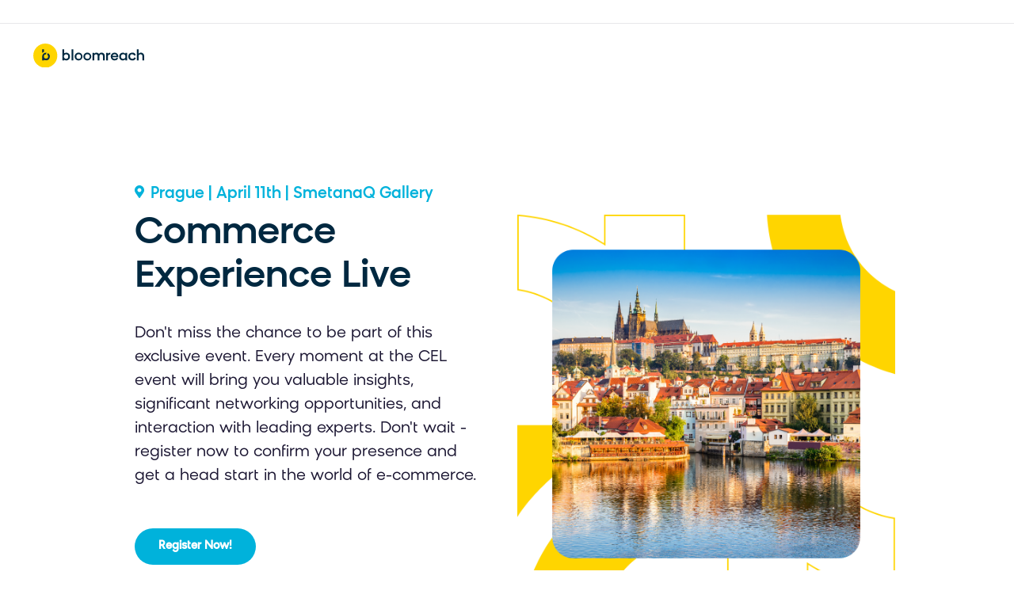

--- FILE ---
content_type: text/html; charset=UTF-8
request_url: https://visit.bloomreach.com/cee/prague
body_size: 20712
content:
<!doctype html><html lang="en"><head>
    <meta charset="utf-8">
    <title>Commerce Experience Live | Prague | April | </title>
    <link rel="shortcut icon" href="https://visit.bloomreach.com/hubfs/bloomreach-favico-large.png">
    <meta name="description" content="We are looking forward to see you at Commerce Experience Live event in Prague. ">
    
    
    
    
    
    
    
    <meta name="viewport" content="width=device-width, initial-scale=1">

    <script src="/hs/hsstatic/jquery-libs/static-1.1/jquery/jquery-1.7.1.js"></script>
<script>hsjQuery = window['jQuery'];</script>
    <meta property="og:description" content="We are looking forward to see you at Commerce Experience Live event in Prague. ">
    <meta property="og:title" content="Commerce Experience Live | Prague | April | ">
    <meta name="twitter:description" content="We are looking forward to see you at Commerce Experience Live event in Prague. ">
    <meta name="twitter:title" content="Commerce Experience Live | Prague | April | ">

    

    
    <style>
a.cta_button{-moz-box-sizing:content-box !important;-webkit-box-sizing:content-box !important;box-sizing:content-box !important;vertical-align:middle}.hs-breadcrumb-menu{list-style-type:none;margin:0px 0px 0px 0px;padding:0px 0px 0px 0px}.hs-breadcrumb-menu-item{float:left;padding:10px 0px 10px 10px}.hs-breadcrumb-menu-divider:before{content:'›';padding-left:10px}.hs-featured-image-link{border:0}.hs-featured-image{float:right;margin:0 0 20px 20px;max-width:50%}@media (max-width: 568px){.hs-featured-image{float:none;margin:0;width:100%;max-width:100%}}.hs-screen-reader-text{clip:rect(1px, 1px, 1px, 1px);height:1px;overflow:hidden;position:absolute !important;width:1px}
</style>

<link rel="stylesheet" href="https://visit.bloomreach.com/hubfs/hub_generated/template_assets/1/28568770443/1762966010081/template_layout.min.css">
<link rel="stylesheet" href="https://visit.bloomreach.com/hubfs/hub_generated/template_assets/1/28568770441/1762966018308/template_main.min.css">
<link rel="stylesheet" href="https://fonts.googleapis.com/css?family=Merriweather:400,700&amp;display=swap">
<link rel="stylesheet" href="https://visit.bloomreach.com/hubfs/hub_generated/template_assets/1/28568706327/1762966015749/template_theme-overrides.css">

  <style>
  #hs_cos_wrapper_module_170194139247524 hr {
  border:0 none;
  border-bottom-width:1px;
  border-bottom-style:solid;
  border-bottom-color:rgba(18,32,39,1.0);
  margin-left:auto;
  margin-right:auto;
  margin-top:10px;
  margin-bottom:10px;
  width:100%;
}

  </style>


  <style>
  #hs_cos_wrapper_module_1706520121859 hr {
  border:0 none;
  border-bottom-width:1px;
  border-bottom-style:solid;
  border-bottom-color:rgba(18,32,39,1.0);
  margin-left:auto;
  margin-right:auto;
  margin-top:10px;
  margin-bottom:10px;
  width:100%;
}

  </style>


  <style>
  #hs_cos_wrapper_module_170194139247540 hr {
  border:0 none;
  border-bottom-width:1px;
  border-bottom-style:solid;
  border-bottom-color:rgba(18,32,39,1.0);
  margin-left:auto;
  margin-right:auto;
  margin-top:10px;
  margin-bottom:10px;
  width:100%;
}

  </style>


  <style>
  #hs_cos_wrapper_module_1712732323807 hr {
  border:0 none;
  border-bottom-width:1px;
  border-bottom-style:solid;
  border-bottom-color:rgba(18,32,39,1.0);
  margin-left:auto;
  margin-right:auto;
  margin-top:10px;
  margin-bottom:10px;
  width:100%;
}

  </style>


  <style>
  #hs_cos_wrapper_module_1706520258655 hr {
  border:0 none;
  border-bottom-width:1px;
  border-bottom-style:solid;
  border-bottom-color:rgba(18,32,39,1.0);
  margin-left:auto;
  margin-right:auto;
  margin-top:10px;
  margin-bottom:10px;
  width:100%;
}

  </style>


  <style>
  #hs_cos_wrapper_module_1706520270141 hr {
  border:0 none;
  border-bottom-width:1px;
  border-bottom-style:solid;
  border-bottom-color:rgba(18,32,39,1.0);
  margin-left:auto;
  margin-right:auto;
  margin-top:10px;
  margin-bottom:10px;
  width:100%;
}

  </style>


  <style>
  #hs_cos_wrapper_module_1701942242523 hr {
  border:0 none;
  border-bottom-width:1px;
  border-bottom-style:solid;
  border-bottom-color:rgba(18,32,39,1.0);
  margin-left:auto;
  margin-right:auto;
  margin-top:10px;
  margin-bottom:10px;
  width:100%;
}

  </style>


  <style>
  #hs_cos_wrapper_module_170194139247556 hr {
  border:0 none;
  border-bottom-width:1px;
  border-bottom-style:solid;
  border-bottom-color:rgba(18,32,39,1.0);
  margin-left:auto;
  margin-right:auto;
  margin-top:10px;
  margin-bottom:10px;
  width:100%;
}

  </style>

<!-- Editor Styles -->
<style id="hs_editor_style" type="text/css">
#hs_cos_wrapper_module_1650549985914  { display: block !important; margin-top: 20px !important }
#hs_cos_wrapper_module_1650555794626  { display: block !important; margin-top: 20px !important; padding-bottom: 10px !important; padding-top: 0px !important }
#hs_cos_wrapper_module_17042824630243  { display: block !important; margin-top: 20px !important; padding-bottom: 10px !important }
#hs_cos_wrapper_module_17079801600603  { display: block !important; padding-top: 0px !important }
#hs_cos_wrapper_module_1701875408090  { display: block !important; padding-bottom: 20px !important; padding-top: 20px !important }
#hs_cos_wrapper_widget_1650898199150  { display: block !important; padding-bottom: 20px !important; padding-top: 20px !important }
#hs_cos_wrapper_widget_1650898205923  { display: block !important; padding-bottom: 20px !important; padding-top: 20px !important }
#hs_cos_wrapper_widget_1650898211245  { display: block !important; padding-bottom: 20px !important; padding-top: 20px !important }
#hs_cos_wrapper_module_170194139247529  { display: block !important; padding-right: 20px !important }
#hs_cos_wrapper_module_170194139247531  { display: block !important; padding-right: 10px !important; padding-top: 0px !important }
#hs_cos_wrapper_module_170194139247537  { display: block !important; padding-right: 20px !important }
#hs_cos_wrapper_module_1712064906492  { display: block !important; padding-right: 10px !important; padding-top: 0px !important }
#hs_cos_wrapper_module_17079286841933  { display: block !important; padding-bottom: 0px !important; padding-top: 20px !important }
#hs_cos_wrapper_module_17079050973643  { display: block !important; padding-top: 10px !important }
#hs_cos_wrapper_module_1707905176915  { display: block !important; padding-top: 20px !important }
#hs_cos_wrapper_module_17019422377236  { display: block !important; padding-right: 20px !important }
#hs_cos_wrapper_module_17019422377239  { display: block !important; padding-right: 10px !important; padding-top: 0px !important }
#hs_cos_wrapper_module_170194139247553  { display: block !important; padding-right: 20px !important }
#hs_cos_wrapper_module_170194139247555  { display: block !important; padding-right: 10px !important; padding-top: 0px !important }
#hs_cos_wrapper_module_17065202535786  { display: block !important; padding-right: 20px !important }
#hs_cos_wrapper_module_17065202535789  { display: block !important; padding-right: 10px !important; padding-top: 0px !important }
#hs_cos_wrapper_module_17092841092513  { display: block !important; padding-top: 15px !important }
#hs_cos_wrapper_widget_1709284138680  { display: block !important; padding-top: 15px !important }
#hs_cos_wrapper_module_17092841169853  { display: block !important; padding-top: 10px !important }
#hs_cos_wrapper_module_17065202527276  { display: block !important; padding-right: 20px !important }
#hs_cos_wrapper_module_17065202527279  { display: block !important; padding-right: 10px !important; padding-top: 0px !important }
#hs_cos_wrapper_module_17065202490016  { display: block !important; padding-right: 20px !important }
#hs_cos_wrapper_module_17065202490019  { display: block !important; padding-right: 10px !important; padding-top: 0px !important }
#hs_cos_wrapper_module_17019448865633  { display: block !important; margin-top: 20px !important; padding-bottom: 10px !important }
#hs_cos_wrapper_module_17065310959493  { display: block !important; padding-top: 15px !important }
#hs_cos_wrapper_module_17042824906223  { display: block !important; padding-top: 10px !important }
#hs_cos_wrapper_module_17079800793673  { display: block !important; padding-top: 20px !important }
#hs_cos_wrapper_module_17023273368473  { display: block !important; padding-right: 10px !important; padding-top: 0px !important }
#hs_cos_wrapper_module_17018758511868  { background-color: #FFFFFF !important; background-image: none !important; display: block !important; padding-left: 25px !important; padding-top: 25px !important }
#hs_cos_wrapper_module_1701875408090  { display: block !important; padding-bottom: 20px !important; padding-top: 20px !important }
#hs_cos_wrapper_module_1650549985914  { display: block !important; margin-top: 20px !important }
#hs_cos_wrapper_module_1650555794626  { display: block !important; margin-top: 20px !important; padding-bottom: 10px !important; padding-top: 0px !important }
#hs_cos_wrapper_module_17042824630243  { display: block !important; margin-top: 20px !important; padding-bottom: 10px !important }
#hs_cos_wrapper_module_17079801600603  { display: block !important; padding-top: 0px !important }
#hs_cos_wrapper_widget_1650898211245  { display: block !important; padding-bottom: 20px !important; padding-top: 20px !important }
#hs_cos_wrapper_widget_1650898205923  { display: block !important; padding-bottom: 20px !important; padding-top: 20px !important }
#hs_cos_wrapper_widget_1650898199150  { display: block !important; padding-bottom: 20px !important; padding-top: 20px !important }
#hs_cos_wrapper_module_170194139247531  { display: block !important; padding-right: 10px !important; padding-top: 0px !important }
#hs_cos_wrapper_module_170194139247529  { display: block !important; padding-right: 20px !important }
#hs_cos_wrapper_module_1712064906492  { display: block !important; padding-right: 10px !important; padding-top: 0px !important }
#hs_cos_wrapper_module_1707905176915  { display: block !important; padding-top: 20px !important }
#hs_cos_wrapper_module_17079050973643  { display: block !important; padding-top: 10px !important }
#hs_cos_wrapper_module_17079286841933  { display: block !important; padding-bottom: 0px !important; padding-top: 20px !important }
#hs_cos_wrapper_module_170194139247537  { display: block !important; padding-right: 20px !important }
#hs_cos_wrapper_module_17019422377239  { display: block !important; padding-right: 10px !important; padding-top: 0px !important }
#hs_cos_wrapper_module_17019422377236  { display: block !important; padding-right: 20px !important }
#hs_cos_wrapper_module_170194139247555  { display: block !important; padding-right: 10px !important; padding-top: 0px !important }
#hs_cos_wrapper_module_170194139247553  { display: block !important; padding-right: 20px !important }
#hs_cos_wrapper_module_17065202535789  { display: block !important; padding-right: 10px !important; padding-top: 0px !important }
#hs_cos_wrapper_module_17092841169853  { display: block !important; padding-top: 10px !important }
#hs_cos_wrapper_widget_1709284138680  { display: block !important; padding-top: 15px !important }
#hs_cos_wrapper_module_17092841092513  { display: block !important; padding-top: 15px !important }
#hs_cos_wrapper_module_17065202535786  { display: block !important; padding-right: 20px !important }
#hs_cos_wrapper_module_17065202527279  { display: block !important; padding-right: 10px !important; padding-top: 0px !important }
#hs_cos_wrapper_module_17065202527276  { display: block !important; padding-right: 20px !important }
#hs_cos_wrapper_module_17065202490019  { display: block !important; padding-right: 10px !important; padding-top: 0px !important }
#hs_cos_wrapper_module_17065202490016  { display: block !important; padding-right: 20px !important }
#hs_cos_wrapper_module_17079800793673  { display: block !important; padding-top: 20px !important }
#hs_cos_wrapper_module_17042824906223  { display: block !important; padding-top: 10px !important }
#hs_cos_wrapper_module_17065310959493  { display: block !important; padding-top: 15px !important }
#hs_cos_wrapper_module_17019448865633  { display: block !important; margin-top: 20px !important; padding-bottom: 10px !important }
#hs_cos_wrapper_module_17023273368473  { display: block !important; padding-right: 10px !important; padding-top: 0px !important }
#hs_cos_wrapper_module_17018758511868  { background-color: #FFFFFF !important; background-image: none !important; display: block !important; padding-left: 25px !important; padding-top: 25px !important }
.main-section-row-0-max-width-section-centering > .row-fluid {
  max-width: 1603px !important;
  margin-left: auto !important;
  margin-right: auto !important;
}
.main-section-row-1-max-width-section-centering > .row-fluid {
  max-width: 1600px !important;
  margin-left: auto !important;
  margin-right: auto !important;
}
.module_1701875408090-flexbox-positioning {
  display: -ms-flexbox !important;
  -ms-flex-direction: column !important;
  -ms-flex-align: center !important;
  -ms-flex-pack: start;
  display: flex !important;
  flex-direction: column !important;
  align-items: center !important;
  justify-content: flex-start;
}
.module_1701875408090-flexbox-positioning > div {
  max-width: 100%;
  flex-shrink: 0 !important;
}
.module_17079801600603-flexbox-positioning {
  display: -ms-flexbox !important;
  -ms-flex-direction: column !important;
  -ms-flex-align: center !important;
  -ms-flex-pack: start;
  display: flex !important;
  flex-direction: column !important;
  align-items: center !important;
  justify-content: flex-start;
}
.module_17079801600603-flexbox-positioning > div {
  max-width: 100%;
  flex-shrink: 0 !important;
}
.module_17079283114633-flexbox-positioning {
  display: -ms-flexbox !important;
  -ms-flex-direction: column !important;
  -ms-flex-align: start !important;
  -ms-flex-pack: start;
  display: flex !important;
  flex-direction: column !important;
  align-items: flex-start !important;
  justify-content: flex-start;
}
.module_17079283114633-flexbox-positioning > div {
  max-width: 100%;
  flex-shrink: 0 !important;
}
.module_17079286104653-flexbox-positioning {
  display: -ms-flexbox !important;
  -ms-flex-direction: column !important;
  -ms-flex-align: start !important;
  -ms-flex-pack: start;
  display: flex !important;
  flex-direction: column !important;
  align-items: flex-start !important;
  justify-content: flex-start;
}
.module_17079286104653-flexbox-positioning > div {
  max-width: 100%;
  flex-shrink: 0 !important;
}
.widget_1650898211245-flexbox-positioning {
  display: -ms-flexbox !important;
  -ms-flex-direction: column !important;
  -ms-flex-align: center !important;
  -ms-flex-pack: start;
  display: flex !important;
  flex-direction: column !important;
  align-items: center !important;
  justify-content: flex-start;
}
.widget_1650898211245-flexbox-positioning > div {
  max-width: 100%;
  flex-shrink: 0 !important;
}
.widget_1650898205923-flexbox-positioning {
  display: -ms-flexbox !important;
  -ms-flex-direction: column !important;
  -ms-flex-align: center !important;
  -ms-flex-pack: start;
  display: flex !important;
  flex-direction: column !important;
  align-items: center !important;
  justify-content: flex-start;
}
.widget_1650898205923-flexbox-positioning > div {
  max-width: 100%;
  flex-shrink: 0 !important;
}
.widget_1650898199150-flexbox-positioning {
  display: -ms-flexbox !important;
  -ms-flex-direction: column !important;
  -ms-flex-align: center !important;
  -ms-flex-pack: start;
  display: flex !important;
  flex-direction: column !important;
  align-items: center !important;
  justify-content: flex-start;
}
.widget_1650898199150-flexbox-positioning > div {
  max-width: 100%;
  flex-shrink: 0 !important;
}
.module_1707905176915-flexbox-positioning {
  display: -ms-flexbox !important;
  -ms-flex-direction: column !important;
  -ms-flex-align: center !important;
  -ms-flex-pack: start;
  display: flex !important;
  flex-direction: column !important;
  align-items: center !important;
  justify-content: flex-start;
}
.module_1707905176915-flexbox-positioning > div {
  max-width: 100%;
  flex-shrink: 0 !important;
}
.module_17079050973643-flexbox-positioning {
  display: -ms-flexbox !important;
  -ms-flex-direction: column !important;
  -ms-flex-align: start !important;
  -ms-flex-pack: start;
  display: flex !important;
  flex-direction: column !important;
  align-items: flex-start !important;
  justify-content: flex-start;
}
.module_17079050973643-flexbox-positioning > div {
  max-width: 100%;
  flex-shrink: 0 !important;
}
.module_17079286841933-flexbox-positioning {
  display: -ms-flexbox !important;
  -ms-flex-direction: column !important;
  -ms-flex-align: start !important;
  -ms-flex-pack: start;
  display: flex !important;
  flex-direction: column !important;
  align-items: flex-start !important;
  justify-content: flex-start;
}
.module_17079286841933-flexbox-positioning > div {
  max-width: 100%;
  flex-shrink: 0 !important;
}
.widget_1706531183208-flexbox-positioning {
  display: -ms-flexbox !important;
  -ms-flex-direction: column !important;
  -ms-flex-align: center !important;
  -ms-flex-pack: start;
  display: flex !important;
  flex-direction: column !important;
  align-items: center !important;
  justify-content: flex-start;
}
.widget_1706531183208-flexbox-positioning > div {
  max-width: 100%;
  flex-shrink: 0 !important;
}
.module_17092841169853-flexbox-positioning {
  display: -ms-flexbox !important;
  -ms-flex-direction: column !important;
  -ms-flex-align: start !important;
  -ms-flex-pack: start;
  display: flex !important;
  flex-direction: column !important;
  align-items: flex-start !important;
  justify-content: flex-start;
}
.module_17092841169853-flexbox-positioning > div {
  max-width: 100%;
  flex-shrink: 0 !important;
}
.widget_1709284138680-flexbox-positioning {
  display: -ms-flexbox !important;
  -ms-flex-direction: column !important;
  -ms-flex-align: center !important;
  -ms-flex-pack: start;
  display: flex !important;
  flex-direction: column !important;
  align-items: center !important;
  justify-content: flex-start;
}
.widget_1709284138680-flexbox-positioning > div {
  max-width: 100%;
  flex-shrink: 0 !important;
}
.module_17092841092513-flexbox-positioning {
  display: -ms-flexbox !important;
  -ms-flex-direction: column !important;
  -ms-flex-align: start !important;
  -ms-flex-pack: start;
  display: flex !important;
  flex-direction: column !important;
  align-items: flex-start !important;
  justify-content: flex-start;
}
.module_17092841092513-flexbox-positioning > div {
  max-width: 100%;
  flex-shrink: 0 !important;
}
.module_17079800793673-flexbox-positioning {
  display: -ms-flexbox !important;
  -ms-flex-direction: column !important;
  -ms-flex-align: center !important;
  -ms-flex-pack: start;
  display: flex !important;
  flex-direction: column !important;
  align-items: center !important;
  justify-content: flex-start;
}
.module_17079800793673-flexbox-positioning > div {
  max-width: 100%;
  flex-shrink: 0 !important;
}
.module_17042824906223-flexbox-positioning {
  display: -ms-flexbox !important;
  -ms-flex-direction: column !important;
  -ms-flex-align: start !important;
  -ms-flex-pack: start;
  display: flex !important;
  flex-direction: column !important;
  align-items: flex-start !important;
  justify-content: flex-start;
}
.module_17042824906223-flexbox-positioning > div {
  max-width: 100%;
  flex-shrink: 0 !important;
}
.module_17065310959493-flexbox-positioning {
  display: -ms-flexbox !important;
  -ms-flex-direction: column !important;
  -ms-flex-align: start !important;
  -ms-flex-pack: start;
  display: flex !important;
  flex-direction: column !important;
  align-items: flex-start !important;
  justify-content: flex-start;
}
.module_17065310959493-flexbox-positioning > div {
  max-width: 100%;
  flex-shrink: 0 !important;
}
.widget_1702326975079-flexbox-positioning {
  display: -ms-flexbox !important;
  -ms-flex-direction: column !important;
  -ms-flex-align: center !important;
  -ms-flex-pack: start;
  display: flex !important;
  flex-direction: column !important;
  align-items: center !important;
  justify-content: flex-start;
}
.widget_1702326975079-flexbox-positioning > div {
  max-width: 100%;
  flex-shrink: 0 !important;
}
/* HubSpot Non-stacked Media Query Styles */
@media (min-width:768px) {
  .main-section-row-0-vertical-alignment > .row-fluid {
    display: -ms-flexbox !important;
    -ms-flex-direction: row;
    display: flex !important;
    flex-direction: row;
  }
  .main-section-row-1-vertical-alignment > .row-fluid {
    display: -ms-flexbox !important;
    -ms-flex-direction: row;
    display: flex !important;
    flex-direction: row;
  }
  .main-section-row-2-vertical-alignment > .row-fluid {
    display: -ms-flexbox !important;
    -ms-flex-direction: row;
    display: flex !important;
    flex-direction: row;
  }
  .main-section-row-3-vertical-alignment > .row-fluid {
    display: -ms-flexbox !important;
    -ms-flex-direction: row;
    display: flex !important;
    flex-direction: row;
  }
  .main-section-row-5-vertical-alignment > .row-fluid {
    display: -ms-flexbox !important;
    -ms-flex-direction: row;
    display: flex !important;
    flex-direction: row;
  }
  .cell_1650549932537-vertical-alignment {
    display: -ms-flexbox !important;
    -ms-flex-direction: column !important;
    -ms-flex-pack: center !important;
    display: flex !important;
    flex-direction: column !important;
    justify-content: center !important;
  }
  .cell_1650549932537-vertical-alignment > div {
    flex-shrink: 0 !important;
  }
  .cell_1589461066743-vertical-alignment {
    display: -ms-flexbox !important;
    -ms-flex-direction: column !important;
    -ms-flex-pack: center !important;
    display: flex !important;
    flex-direction: column !important;
    justify-content: center !important;
  }
  .cell_1589461066743-vertical-alignment > div {
    flex-shrink: 0 !important;
  }
  .cell_1589461066743-row-0-vertical-alignment > .row-fluid {
    display: -ms-flexbox !important;
    -ms-flex-direction: row;
    display: flex !important;
    flex-direction: row;
  }
  .cell_1589461066743-row-1-vertical-alignment > .row-fluid {
    display: -ms-flexbox !important;
    -ms-flex-direction: row;
    display: flex !important;
    flex-direction: row;
  }
  .cell_1589461066743-row-2-vertical-alignment > .row-fluid {
    display: -ms-flexbox !important;
    -ms-flex-direction: row;
    display: flex !important;
    flex-direction: row;
  }
  .cell_1619559366080-vertical-alignment {
    display: -ms-flexbox !important;
    -ms-flex-direction: column !important;
    -ms-flex-pack: center !important;
    display: flex !important;
    flex-direction: column !important;
    justify-content: center !important;
  }
  .cell_1619559366080-vertical-alignment > div {
    flex-shrink: 0 !important;
  }
  .cell_1704282469308-vertical-alignment {
    display: -ms-flexbox !important;
    -ms-flex-direction: column !important;
    -ms-flex-pack: center !important;
    display: flex !important;
    flex-direction: column !important;
    justify-content: center !important;
  }
  .cell_1704282469308-vertical-alignment > div {
    flex-shrink: 0 !important;
  }
  .cell_1707980254817-vertical-alignment {
    display: -ms-flexbox !important;
    -ms-flex-direction: column !important;
    -ms-flex-pack: center !important;
    display: flex !important;
    flex-direction: column !important;
    justify-content: center !important;
  }
  .cell_1707980254817-vertical-alignment > div {
    flex-shrink: 0 !important;
  }
  .cell_1707980251743-vertical-alignment {
    display: -ms-flexbox !important;
    -ms-flex-direction: column !important;
    -ms-flex-pack: center !important;
    display: flex !important;
    flex-direction: column !important;
    justify-content: center !important;
  }
  .cell_1707980251743-vertical-alignment > div {
    flex-shrink: 0 !important;
  }
  .cell_1707928610465-vertical-alignment {
    display: -ms-flexbox !important;
    -ms-flex-direction: column !important;
    -ms-flex-pack: center !important;
    display: flex !important;
    flex-direction: column !important;
    justify-content: center !important;
  }
  .cell_1707928610465-vertical-alignment > div {
    flex-shrink: 0 !important;
  }
  .cell_1698224058935-vertical-alignment {
    display: -ms-flexbox !important;
    -ms-flex-direction: column !important;
    -ms-flex-pack: center !important;
    display: flex !important;
    flex-direction: column !important;
    justify-content: center !important;
  }
  .cell_1698224058935-vertical-alignment > div {
    flex-shrink: 0 !important;
  }
  .cell_1698224035948-vertical-alignment {
    display: -ms-flexbox !important;
    -ms-flex-direction: column !important;
    -ms-flex-pack: center !important;
    display: flex !important;
    flex-direction: column !important;
    justify-content: center !important;
  }
  .cell_1698224035948-vertical-alignment > div {
    flex-shrink: 0 !important;
  }
  .cell_1698224062120-vertical-alignment {
    display: -ms-flexbox !important;
    -ms-flex-direction: column !important;
    -ms-flex-pack: center !important;
    display: flex !important;
    flex-direction: column !important;
    justify-content: center !important;
  }
  .cell_1698224062120-vertical-alignment > div {
    flex-shrink: 0 !important;
  }
  .cell_17019413924755-vertical-alignment {
    display: -ms-flexbox !important;
    -ms-flex-direction: column !important;
    -ms-flex-pack: center !important;
    display: flex !important;
    flex-direction: column !important;
    justify-content: center !important;
  }
  .cell_17019413924755-vertical-alignment > div {
    flex-shrink: 0 !important;
  }
  .cell_17019413924754-vertical-alignment {
    display: -ms-flexbox !important;
    -ms-flex-direction: column !important;
    -ms-flex-pack: center !important;
    display: flex !important;
    flex-direction: column !important;
    justify-content: center !important;
  }
  .cell_17019413924754-vertical-alignment > div {
    flex-shrink: 0 !important;
  }
  .cell_17019413924754-row-16-vertical-alignment > .row-fluid {
    display: -ms-flexbox !important;
    -ms-flex-direction: row;
    display: flex !important;
    flex-direction: row;
  }
  .cell_170194139247551-row-1-vertical-alignment > .row-fluid {
    display: -ms-flexbox !important;
    -ms-flex-direction: row;
    display: flex !important;
    flex-direction: row;
  }
  .cell_1706531282806-vertical-alignment {
    display: -ms-flexbox !important;
    -ms-flex-direction: column !important;
    -ms-flex-pack: center !important;
    display: flex !important;
    flex-direction: column !important;
    justify-content: center !important;
  }
  .cell_1706531282806-vertical-alignment > div {
    flex-shrink: 0 !important;
  }
  .cell_1706531282803-vertical-alignment {
    display: -ms-flexbox !important;
    -ms-flex-direction: column !important;
    -ms-flex-pack: center !important;
    display: flex !important;
    flex-direction: column !important;
    justify-content: center !important;
  }
  .cell_1706531282803-vertical-alignment > div {
    flex-shrink: 0 !important;
  }
  .cell_17065202535783-row-1-vertical-alignment > .row-fluid {
    display: -ms-flexbox !important;
    -ms-flex-direction: row;
    display: flex !important;
    flex-direction: row;
  }
  .cell_1710765399220-vertical-alignment {
    display: -ms-flexbox !important;
    -ms-flex-direction: column !important;
    -ms-flex-pack: center !important;
    display: flex !important;
    flex-direction: column !important;
    justify-content: center !important;
  }
  .cell_1710765399220-vertical-alignment > div {
    flex-shrink: 0 !important;
  }
  .cell_1709284138876-vertical-alignment {
    display: -ms-flexbox !important;
    -ms-flex-direction: column !important;
    -ms-flex-pack: center !important;
    display: flex !important;
    flex-direction: column !important;
    justify-content: center !important;
  }
  .cell_1709284138876-vertical-alignment > div {
    flex-shrink: 0 !important;
  }
  .cell_1709284124672-vertical-alignment {
    display: -ms-flexbox !important;
    -ms-flex-direction: column !important;
    -ms-flex-pack: center !important;
    display: flex !important;
    flex-direction: column !important;
    justify-content: center !important;
  }
  .cell_1709284124672-vertical-alignment > div {
    flex-shrink: 0 !important;
  }
  .cell_170194139247558-vertical-alignment {
    display: -ms-flexbox !important;
    -ms-flex-direction: column !important;
    -ms-flex-pack: center !important;
    display: flex !important;
    flex-direction: column !important;
    justify-content: center !important;
  }
  .cell_170194139247558-vertical-alignment > div {
    flex-shrink: 0 !important;
  }
  .cell_170194139247558-row-0-vertical-alignment > .row-fluid {
    display: -ms-flexbox !important;
    -ms-flex-direction: row;
    display: flex !important;
    flex-direction: row;
  }
  .cell_1707980085789-vertical-alignment {
    display: -ms-flexbox !important;
    -ms-flex-direction: column !important;
    -ms-flex-pack: center !important;
    display: flex !important;
    flex-direction: column !important;
    justify-content: center !important;
  }
  .cell_1707980085789-vertical-alignment > div {
    flex-shrink: 0 !important;
  }
  .cell_1704282463024-vertical-alignment {
    display: -ms-flexbox !important;
    -ms-flex-direction: column !important;
    -ms-flex-pack: center !important;
    display: flex !important;
    flex-direction: column !important;
    justify-content: center !important;
  }
  .cell_1704282463024-vertical-alignment > div {
    flex-shrink: 0 !important;
  }
  .cell_1707928696499-vertical-alignment {
    display: -ms-flexbox !important;
    -ms-flex-direction: column !important;
    -ms-flex-pack: center !important;
    display: flex !important;
    flex-direction: column !important;
    justify-content: center !important;
  }
  .cell_1707928696499-vertical-alignment > div {
    flex-shrink: 0 !important;
  }
  .cell_1701944886563-vertical-alignment {
    display: -ms-flexbox !important;
    -ms-flex-direction: column !important;
    -ms-flex-pack: center !important;
    display: flex !important;
    flex-direction: column !important;
    justify-content: center !important;
  }
  .cell_1701944886563-vertical-alignment > div {
    flex-shrink: 0 !important;
  }
  .cell_17019413924753-vertical-alignment {
    display: -ms-flexbox !important;
    -ms-flex-direction: column !important;
    -ms-flex-pack: center !important;
    display: flex !important;
    flex-direction: column !important;
    justify-content: center !important;
  }
  .cell_17019413924753-vertical-alignment > div {
    flex-shrink: 0 !important;
  }
  .cell_17023268963538-vertical-alignment {
    display: -ms-flexbox !important;
    -ms-flex-direction: column !important;
    -ms-flex-pack: center !important;
    display: flex !important;
    flex-direction: column !important;
    justify-content: center !important;
  }
  .cell_17023268963538-vertical-alignment > div {
    flex-shrink: 0 !important;
  }
  .cell_1702327136459-vertical-alignment {
    display: -ms-flexbox !important;
    -ms-flex-direction: column !important;
    -ms-flex-pack: center !important;
    display: flex !important;
    flex-direction: column !important;
    justify-content: center !important;
  }
  .cell_1702327136459-vertical-alignment > div {
    flex-shrink: 0 !important;
  }
  .cell_17018758511864-vertical-alignment {
    display: -ms-flexbox !important;
    -ms-flex-direction: column !important;
    -ms-flex-pack: center !important;
    display: flex !important;
    flex-direction: column !important;
    justify-content: center !important;
  }
  .cell_17018758511864-vertical-alignment > div {
    flex-shrink: 0 !important;
  }
  .cell_17018758511863-vertical-alignment {
    display: -ms-flexbox !important;
    -ms-flex-direction: column !important;
    -ms-flex-pack: center !important;
    display: flex !important;
    flex-direction: column !important;
    justify-content: center !important;
  }
  .cell_17018758511863-vertical-alignment > div {
    flex-shrink: 0 !important;
  }
  .cell_17018758511862-vertical-alignment {
    display: -ms-flexbox !important;
    -ms-flex-direction: column !important;
    -ms-flex-pack: center !important;
    display: flex !important;
    flex-direction: column !important;
    justify-content: center !important;
  }
  .cell_17018758511862-vertical-alignment > div {
    flex-shrink: 0 !important;
  }
}
/* HubSpot Styles (default) */
.main-section-row-0-padding {
  padding-top: 100px !important;
  padding-bottom: 33px !important;
  padding-left: 0px !important;
}
.main-section-row-0-background-layers {
  background-image: linear-gradient(rgba(255, 255, 255, 1), rgba(255, 255, 255, 1)) !important;
  background-position: left top !important;
  background-size: auto !important;
  background-repeat: no-repeat !important;
}
.main-section-row-1-padding {
  padding-top: 33px !important;
  padding-bottom: 33px !important;
}
.main-section-row-1-background-layers {
  background-image: linear-gradient(rgba(255, 255, 255, 1), rgba(255, 255, 255, 1)) !important;
  background-position: left top !important;
  background-size: auto !important;
  background-repeat: no-repeat !important;
}
.main-section-row-3-padding {
  padding-top: 0px !important;
  padding-bottom: 20px !important;
}
.main-section-row-3-background-layers {
  background-image: linear-gradient(rgba(0, 40, 64, 1), rgba(0, 40, 64, 1)) !important;
  background-position: left top !important;
  background-size: auto !important;
  background-repeat: no-repeat !important;
}
.main-section-row-4-padding {
  padding-bottom: 4px !important;
}
.main-section-row-4-background-layers {
  background-image: linear-gradient(rgba(255, 255, 255, 1), rgba(255, 255, 255, 1)) !important;
  background-position: left top !important;
  background-size: auto !important;
  background-repeat: no-repeat !important;
}
.main-section-row-5-padding {
  padding-top: 50px !important;
}
.cell_1650549932537-padding {
  padding-bottom: 20px !important;
  padding-left: 0px !important;
  padding-right: 0px !important;
}
.cell_1589461066743-padding {
  padding-bottom: 0px !important;
  padding-left: 20px !important;
  padding-right: 20px !important;
}
.cell_1589461066743-background-layers {
  background-image: linear-gradient(rgba(255, 255, 255, 1), rgba(255, 255, 255, 1)) !important;
  background-position: left top !important;
  background-size: auto !important;
  background-repeat: no-repeat !important;
}
.cell_1619559366080-padding {
  padding-left: 0px !important;
  padding-right: 0px !important;
}
.cell_1619559366080-row-3-padding {
  padding-top: 10px !important;
}
.cell_17019413924754-row-4-padding {
  padding-top: 10px !important;
}
.cell_17019413924754-row-6-padding {
  padding-top: 10px !important;
}
.cell_17019413924754-row-8-padding {
  padding-top: 10px !important;
}
.cell_17019413924754-row-10-padding {
  padding-top: 10px !important;
}
.cell_17019413924754-row-12-padding {
  padding-top: 10px !important;
}
.cell_17019413924754-row-14-padding {
  padding-top: 10px !important;
}
.cell_170194139247527-padding {
  padding-left: 0px !important;
  padding-right: 0px !important;
}
.cell_170194139247526-padding {
  padding-left: 0px !important;
  padding-right: 0px !important;
}
.cell_170194139247535-padding {
  padding-left: 0px !important;
  padding-right: 0px !important;
}
.cell_170194139247534-padding {
  padding-left: 0px !important;
  padding-right: 0px !important;
}
.cell_17019422377233-padding {
  padding-left: 0px !important;
  padding-right: 0px !important;
}
.cell_17019422377232-padding {
  padding-left: 0px !important;
  padding-right: 0px !important;
}
.cell_170194139247551-padding {
  padding-left: 0px !important;
  padding-right: 0px !important;
}
.cell_170194139247550-padding {
  padding-left: 0px !important;
  padding-right: 0px !important;
}
.cell_17065202535783-padding {
  padding-left: 0px !important;
  padding-right: 0px !important;
}
.cell_17065202535782-padding {
  padding-left: 0px !important;
  padding-right: 0px !important;
}
.cell_17065202527273-padding {
  padding-left: 0px !important;
  padding-right: 0px !important;
}
.cell_17065202527272-padding {
  padding-left: 0px !important;
  padding-right: 0px !important;
}
.cell_17065202490013-padding {
  padding-left: 0px !important;
  padding-right: 0px !important;
}
.cell_17065202490012-padding {
  padding-left: 0px !important;
  padding-right: 0px !important;
}
.cell_1704282463024-padding {
  padding-left: 0px !important;
  padding-right: 0px !important;
}
.cell_1701944886563-padding {
  padding-left: 0px !important;
  padding-right: 0px !important;
}
.cell_17023268963538-padding {
  padding-left: 0px !important;
}
.cell_17023268963538-row-0-padding {
  padding-top: 20px !important;
  padding-bottom: 20px !important;
}
</style>
    

    
    <link rel="canonical" href="https://visit.bloomreach.com/cee/prague">

<script>
window.dataLayer = window.dataLayer || [];

function getCookieValue(a) {
    var b = document.cookie.match('(^|[^;]+)\\s*' + a + '\\s*=\\s*([^;]+)');
    return b ? b.pop() : '';
}

function runGTMScript(){
    var currentHost = window.location.host;
    if(currentHost.includes('bloomreach.com')){
        // run BR GTM
        (function(w,d,s,l,i){w[l]=w[l]||[];w[l].push({'gtm.start':
        new Date().getTime(),event:'gtm.js'});var f=d.getElementsByTagName(s)[0],
        j=d.createElement(s),dl=l!='dataLayer'?'&l='+l:'';j.async=true;j.src=
        'https://www.googletagmanager.com/gtm.js?id='+i+dl;f.parentNode.insertBefore(j,f);
        })(window,document,'script','dataLayer','GTM-K3VM2P');
    }else{
        // run EXP GTM
        (function(w,d,s,l,i){w[l]=w[l]||[];w[l].push({'gtm.start':
        new Date().getTime(),event:'gtm.js'});var f=d.getElementsByTagName(s)[0],
        j=d.createElement(s),dl=l!='dataLayer'?'&l='+l:'';j.async=true;j.src=
        'https://www.googletagmanager.com/gtm.js?id='+i+dl;f.parentNode.insertBefore(j,f);
        })(window,document,'script','dataLayer','GTM-T3RTHQ');
    }
}

function makeID(length) {
    var uuid = "";
    var possible = "0123456789ABCDEFGHIJKLMNOPQRSTUVWXYZabcdefghijklmnopqrstuvwxyz";
    for (var i = 0; i < length; i++)
        uuid += possible.charAt(Math.floor(Math.random() * possible.length));
    return uuid;
}

function getLanguage() {
    var getLang = window.location.pathname.substring(0, 3);
    if (getLang == '/en') {
        getLang = 'EN';
    } else if (getLang == '/fr') {
        getLang = 'FR';
    } else if (getLang == '/de') {
        getLang = 'DE';
    } else {
        getLang = 'undefined';
    }
    return getLang;
}

function getParam(param) {
    var url = new URL(window.location.href);
    var paramValue = url.searchParams.get(param);
    return paramValue;
}

function sendCookiesGtag(eventname, functional, analytics, ad){
  
  setTimeout(function(){

	var fullEventName = 'none';

	if(eventname == 'ready'){
		fullEventName = 'brCookieConsent_ready';
	}
	if(eventname == 'update'){
		fullEventName = 'brCookieConsent_update';
	}

    let geoCountryCode = 'unknown';
    let cookieBannerType = 'none';

    if($('.cky-btn-reject').length > 0){
        cookieBannerType = 'gdpr';
    }else if($('.cky-btn-do-not-sell').length > 0){
        cookieBannerType = 'ccpa';
    }

    $.get( "https://get.geojs.io/v1/ip/country", function(data){
        dataTrim = data.trim();
        geoCountryCode = dataTrim;
    }).always(function(){

        dataLayer.push({
            'event': fullEventName,
            'consent_functional': functional,
            'consent_analytics': analytics,
            'consent_ad': ad,
            'banner_type': cookieBannerType,
            'country_code': geoCountryCode
        });

    });

	// if Hubspot LP
	if(window.location.host == 'visit.bloomreach.com'){
		if(!functional && !analytics && !ad){
			_hsq.push(['doNotTrack']);
		}else if(analytics){
			_hsq.push(['doNotTrack', {track: true}]);
		}
	}
    
  },1000);

}

$(document).ready(function(){
	
	var cookieyesConsent = getCookieValue('cookieyes-consent');

	var cookieFunctional = cookieAnalytics = cookieAd = false;

	if(cookieyesConsent.includes('functional:yes')){
		cookieFunctional = true;
	}
	if(cookieyesConsent.includes('analytics:yes')){
		cookieAnalytics = true;	
        exponea.runTracking = true;
	}
	if(cookieyesConsent.includes('advertisement:yes')){
		cookieAd = true;
	}

	sendCookiesGtag('ready', cookieFunctional, cookieAnalytics, cookieAd);

});

document.addEventListener("cookieyes_consent_update", function (eventData) {

		var granted = eventData.detail.accepted;

		var cookieFunctional = granted.includes('functional') ? true : false;
		var cookieAnalytics = granted.includes('analytics') ? true : false;
		var cookieAd = granted.includes('advertisement') ? true : false;

        if(cookieAnalytics){
            exponea.runTracking = true;
        }

		sendCookiesGtag('update', cookieFunctional, cookieAnalytics, cookieAd);
	
});
  

// exp run
window.exponeaDefaultProps = {
    uuid: makeID(16),
    language: getLanguage(),
    domain: window.location.host,
    path: window.location.pathname,
    parameters: window.location.search,
    utm_source: getParam('utm_source'),
    utm_campaign: getParam('utm_campaign'),
    utm_medium: getParam('utm_medium'),
    utm_term: getParam('utm_term'),
    utm_content: getParam('utm_content'),
    gclid: getParam('gclid'),
    referrer: document.referrer,
    browser_language: window.navigator.userLanguage || window.navigator.language,
    user_agent: navigator.userAgent,
    screen_width: window.screen.width,
    screen_height: window.screen.height,
    viewport_width: window.innerWidth,
    viewport_height: window.innerHeight
}

!function(e,n,t,i,o,r){function c(e){if("number"!=typeof e)return e;var n=new Date;return new Date(n.getTime()+1e3*e)}var a=4e3,s="xnpe_async_hide";function p(e){return e.reduce((function(e,n){return e[n]=function(){e._.push([n.toString(),arguments])},e}),{_:[]})}function m(e,n,t){var i=t.createElement(n);i.src=e;var o=t.getElementsByTagName(n)[0];return o.parentNode.insertBefore(i,o),i}function u(e){return"[object Date]"===Object.prototype.toString.call(e)}r.target=r.target||"https://api.exponea.com",r.file_path=r.file_path||r.target+"/js/exponea.min.js",o[n]=p(["anonymize","initialize","identify","update","track","trackLink","trackEnhancedEcommerce","getHtml","showHtml","showBanner","showWebLayer","ping","getAbTest","loadDependency","getRecommendation","reloadWebLayers"]),o[n].notifications=p(["isAvailable","isSubscribed","subscribe","unsubscribe"]),o[n]["snippetVersion"]="v2.3.0",function(e,n,t){e[n]["_"+t]={},e[n]["_"+t].nowFn=Date.now,e[n]["_"+t].snippetStartTime=e[n]["_"+t].nowFn()}(o,n,"performance"),function(e,n,t,i,o,r){e[o]={sdk:e[i],sdkObjectName:i,skipExperiments:!!t.new_experiments,sign:t.token+"/"+(r.exec(n.cookie)||["","new"])[1],path:t.target}}(o,e,r,n,i,RegExp("__exponea_etc__"+"=([\\w-]+)")),function(e,n,t){m(e.file_path,n,t)}(r,t,e),function(e,n,t,i,o,r,p){if(e.new_experiments){!0===e.new_experiments&&(e.new_experiments={});var f,l=e.new_experiments.hide_class||s,_=e.new_experiments.timeout||a,d=encodeURIComponent(r.location.href.split("#")[0]);e.cookies&&e.cookies.expires&&("number"==typeof e.cookies.expires||u(e.cookies.expires)?f=c(e.cookies.expires):e.cookies.expires.tracking&&("number"==typeof e.cookies.expires.tracking||u(e.cookies.expires.tracking))&&(f=c(e.cookies.expires.tracking))),f&&f<new Date&&(f=void 0);var x=e.target+"/webxp/"+n+"/"+r[t].sign+"/modifications.min.js?http-referer="+d+"&timeout="+_+"ms"+(f?"&cookie-expires="+Math.floor(f.getTime()/1e3):"");"sync"===e.new_experiments.mode&&r.localStorage.getItem("__exponea__sync_modifications__")?function(e,n,t,i,o){t[o][n]="<"+n+' src="'+e+'"></'+n+">",i.writeln(t[o][n]),i.writeln("<"+n+">!"+o+".init && document.writeln("+o+"."+n+'.replace("/'+n+'/", "/'+n+'-async/").replace("><", " async><"))</'+n+">")}(x,n,r,p,t):function(e,n,t,i,o,r,c,a){r.documentElement.classList.add(e);var s=m(t,i,r);function p(){o[a].init||m(t.replace("/"+i+"/","/"+i+"-async/"),i,r)}function u(){r.documentElement.classList.remove(e)}s.onload=p,s.onerror=p,o.setTimeout(u,n),o[c]._revealPage=u}(l,_,x,n,r,p,o,t)}}(r,t,i,0,n,o,e),function(e,n,t){e[n].start=function(i){i&&Object.keys(i).forEach((function(e){return t[e]=i[e]})),e[n].initialize(t)}}(o,n,r)}(document,"exponea","script","webxpClient",window,{
    target: "https://api.exponea.com",
    token: "2e7a487e-17e9-11ed-a61d-522fe36296f3",
    new_experiments: true,
    track: {
        visits: false,
        default_properties: {
            ...window.exponeaDefaultProps
        }
    }
});

exponea.start();

// GTM run  
(function(w,d,s,l,i){w[l]=w[l]||[];w[l].push({'gtm.start':
new Date().getTime(),event:'gtm.js'});var f=d.getElementsByTagName(s)[0],
j=d.createElement(s),dl=l!='dataLayer'?'&l='+l:'';j.async=true;j.src=
'https://www.googletagmanager.com/gtm.js?id='+i+dl;f.parentNode.insertBefore(j,f);
})(window,document,'script','dataLayer','GTM-K3VM2P');
</script>

<script id="cookieyes" type="text/javascript" src="https://cdn-cookieyes.com/client_data/c88632efa159eb88df89125a/script.js"></script>

<script>
window.addEventListener('message', event => {
   if(event.data.type === 'hsFormCallback' && event.data.eventName === 'onFormReady') {

    var currPath = window.location.pathname;

    var urls = [
        '/sms-mobile-messaging',
        '/ecommerce-site-search',
    ]

    if(urls.includes(currPath)){

        var customCSS = `
        <style>
        .hs_firstname { order: 1; }
        .hs_lastname { order: 2; }
        .hs_email { order: 3; }
        .hs_company { order: 4; }
        .hs_jobtitle { order: 5; }
        .hs_online_revenue { order: 6; }
        .hs_how_did_you_hear_about_bloomreach_ { order: 7; }
        .hs_message { order: 8; }

        .legal-consent-container,
        .hs_submit {
            order: 100;
        }
        </style>
        `;
        $('head').append(customCSS);
        
        showHideFields();

        $(document).on('keyup', "input[type='text'], input[type='email']", function(data) {
            showHideFields();
        });
        function checkAllfield(){
            var first_name = $('[name="firstname"]').val();
            var last_name = $('[name="lastname"]').val();
            var email = $('[name="email"]').val();
            var company_name = $('[name="company"]').val();
            var phone = $('[name="phone"]').val();
            var jobtitle = $('[name="jobtitle"]').val();
            var i_am_from = $('[name="i_am_from"]').val();
            if(first_name && last_name && email && company_name){
                return true;
            }else if (phone){
              return true;
            }else if (jobtitle){
              return true;
            }else if (i_am_from){
              return true;
            }
            return false;
        }
        function showHideFields(){
            if(checkAllfield()){
                $('.hs-phone').show();
                $('.hs_jobtitle').show();
                $('.hs_i_am_from').show();
                $('.hs_how_did_you_hear_about_bloomreach_').show();
                $('.hs_module_interest').show();
                $('.hs_message').show();
                $('.hs_online_revenue').show();
            }else{
                $('.hs-phone').hide();
                $('.hs_jobtitle').hide();
                $('.hs_i_am_from').hide();  
                $('.hs_how_did_you_hear_about_bloomreach_').hide(); 
                $('.hs_module_interest').hide();
                $('.hs_message').hide();
                $('.hs_online_revenue').hide();
            }
        }
    }

   }
});
</script>

<!-- START global code -->
<style>
/* jumpcloud extension fix - last form field label show */  
.hs-form .hs-form-field:not(.hs-fieldtype-select)>label {
    z-index: 1;
}
  /* recaptcha */
.hs-recaptcha,
.grecaptcha-badge {
  display: none !important;
}
@font-face {
    font-family: "Montserrat";
    src: url(https://visit.bloomreach.com/hubfs/raw_assets/public/Bloomreach%20-%20Global/fonts/Montserrat-Regular.woff2) format("woff2");
    font-weight: 400;
    font-style: normal;
}
@font-face{
    font-family: "Montserrat";
    src: url(https://visit.bloomreach.com/hubfs/raw_assets/public/Bloomreach%20-%20Global/fonts/Montserrat-SemiBold.woff2) format("woff2");
    font-weight: 500;
    font-style: normal;
}
.form div.input label {
    display: none !important;
}
}
.switch-packages {
  display: flex;
  justify-content: center;
  width: 100%;
}
.switch-packages__tab {
  min-width: 160px;
  padding: 0 10px;
  height: 46px;
  line-height: 46px;
  font-size: 18px;
  color: #1c1733;
  border: 1px solid #1c1733;
  border-right: none;
  font-family: 'LifestyleSansClean';
  font-weight: 700;
  text-align: center;
  text-decoration: none;
}
.switch-packages__tab:last-child {
  border-right: 1px solid #1c1733;
}
.switch-packages__tab.active,
.switch-packages__tab:hover {
  color: #fff;
  background-color: #1c1733;
}
@media only screen and (max-width: 1400px) {
  .switch-packages__tab {
    min-width: 140px;
    height: 40px;
    line-height: 40px;
    font-size: 16px;
  }
}
@media only screen and (max-width: 1000px) {
  .switch-packages__tab {
    min-width: 100px;
    height: 32px;
    line-height: 32px;
    font-size: 13px;
  }
}
  

.br-popup {
  display: none;
  position: fixed;
  z-index: 50000;
  top: 0;
  left: 0;
  width: 100%;
  height: 100%;
}

.br-popup__box {
  display: -webkit-box;
  display: -ms-flexbox;
  display: flex;
  -webkit-box-pack: center;
  -ms-flex-pack: center;
  justify-content: center;
  -webkit-box-align: start;
  -ms-flex-align: start;
  align-items: flex-start;
  width: 100%;
  height: 100%;
  background-color: rgba(0, 0, 0, 0.8);
  overflow-y: auto;
}

.br-popup__content {
  position: relative;
  width: 100%;
  max-width: 600px;
  padding: 30px;
  background-color: #fff;
  border-radius: 2px;
  margin: 100px 0;
}

@media only screen and (max-width: 1200px) {
  .br-popup__content {
    margin: 60px 0;
  }
}

@media only screen and (max-width: 768px) {
  .br-popup__content {
    margin: 40px 0;
  }
}

@media only screen and (max-width: 576px) {
  .br-popup__content {
    margin: 20px 0;
  }
}

.br-popup__close {
  position: absolute;
  z-index: 49999;
  top: 0;
  right: 0;
  width: 34px;
  height: 34px;
  border-radius: 2px;
  -webkit-box-shadow: 0 0 40px rgba(0, 0, 0, 0.2);
  box-shadow: 0 0 40px rgba(0, 0, 0, 0.2);
  background-color: #ffd500;
  cursor: pointer;
  -webkit-transition: background-color .2s;
  -o-transition: background-color .2s;
  transition: background-color .2s;
}

.br-popup__close:hover {
  background-color: #e6c000;
}

.br-popup__close:after {
  content: "";
  position: absolute;
  top: 16px;
  left: 8px;
  width: 18px;
  height: 2px;
  border-radius: 1px;
  background-color: #1c1733;
  -webkit-transform: rotate(-45deg);
  -ms-transform: rotate(-45deg);
  transform: rotate(-45deg);
}

.br-popup__close:before {
  content: "";
  position: absolute;
  top: 16px;
  left: 8px;
  width: 18px;
  height: 2px;
  border-radius: 1px;
  background-color: #1c1733;
  -webkit-transform: rotate(45deg);
  -ms-transform: rotate(45deg);
  transform: rotate(45deg);
}
  

.br-form-v2 .hs-form .hs-fieldtype-checkbox.hs-form-field:not(.hs-fieldtype-select):not(.hs_customer_communication_preferences)>label,
#form-centered .hs-form .hs-fieldtype-checkbox.hs-form-field:not(.hs-fieldtype-select):not(.hs-fieldtype-radio):not(.hs_customer_communication_preferences)>label {
	position: static !important;
	opacity: 1 !important;
	color: #fff !important;
	font-weight: bold !important;
	margin: 5px 0 !important;
	transform: none !important;
}
.br-form-v2 .hs-form .hs-fieldtype-checkbox.hs-form-field:not(.hs-fieldtype-select):not(.hs_customer_communication_preferences)>label {
	font-size: 16px !important;
}
.hs-fieldtype-checkbox:not(.hs_customer_communication_preferences) ul li {
	margin: 0 !important;
}
.hs-fieldtype-checkbox:not(.hs_customer_communication_preferences) ul li label {
	font-size: 14px !important;
}
.hs-fieldtype-checkbox:not(.hs_customer_communication_preferences) ul li label {
	color: #fff !important;
}
.hs-fieldtype-checkbox:not(.hs_customer_communication_preferences) ul li input {
	position: relative !important;
	top: 1px !important;
}
.hs-fieldtype-checkbox:not(.hs_customer_communication_preferences) ul li label span {
	margin-left: 5px !important;
}
  /* form fix */
.br-form-v2 .hs-form[data-form-id="2009014b-f0fe-4a14-b21c-99d3df0e37c6"] .hs-form-field.hs_email {
	width: 100%;
}
.br-form-v2 .hs-form[data-form-id="2009014b-f0fe-4a14-b21c-99d3df0e37c6"] .hs-form-field.hs_email > label {
	top: 27px !important;
	left: 20px !important;
}
.br-form-v2 .hs-form[data-form-id="2009014b-f0fe-4a14-b21c-99d3df0e37c6"] .hs-form-field.hs_email input:not([type=checkbox]) {
	font-size: 16px !important;
	padding: 16px 14px !important;
}
</style>

<!-- END global code -->
<meta property="og:image" content="https://visit.bloomreach.com/hubfs/cel_cee%202024_header%20%C3%94%C3%87%C3%B4%20visual-1.png">
<meta property="og:image:width" content="1080">
<meta property="og:image:height" content="1080">

<meta name="twitter:image" content="https://visit.bloomreach.com/hubfs/cel_cee%202024_header%20%C3%94%C3%87%C3%B4%20visual-1.png">


<meta property="og:url" content="https://visit.bloomreach.com/cee/prague">
<meta name="twitter:card" content="summary_large_image">
<meta http-equiv="content-language" content="en">





<style>
.row-number-23 .row-fluid {
    display: flex;
    flex-wrap: wrap;
}
</style>

  <meta name="generator" content="HubSpot"></head>
  <body>
    <div class="body-wrapper   hs-content-id-152352886582 hs-landing-page hs-page ">
      
  <div data-global-resource-path="Exponea_April2020/templates/partials/header_landing_page.html"><header id="header-main" class="header">
  <div class="header_burger">
  </div>
  <div class="header_topbar">
    
    <a href="/request-demo/?itm_category=inpromo&amp;itm_type=menu_demo&amp;itm_page=/partners/&amp;hsLang=en" class="btn btn-blue noico">Request Demo</a>
  </div>
  <div class="header_menu">
    <div class="header_logo header_logo-2">
      <div id="hs_cos_wrapper_logo" class="hs_cos_wrapper hs_cos_wrapper_widget hs_cos_wrapper_type_module" style="" data-hs-cos-general-type="widget" data-hs-cos-type="module"><!-- module html  -->
<a href="https://www.bloomreach.com/">
   <img src="https://visit.bloomreach.com/hubfs/GLOBAL/bloomreach-logo-black.svg">
</a></div>
    </div>
    <div class="custom-menu-primary">
      <div id="hs_cos_wrapper_navigation-primary" class="hs_cos_wrapper hs_cos_wrapper_widget hs_cos_wrapper_type_module" style="" data-hs-cos-general-type="widget" data-hs-cos-type="module">










<nav aria-label="Main menu" class="navigation-primary test-menu-section">
  

  

  <ul class="submenu level-1" aria-hidden="false">
    
  </ul>

</nav></div>
    </div>
    <div class="mobile-menu">
      <div id="hs_cos_wrapper_mobile-navigation-primary" class="hs_cos_wrapper hs_cos_wrapper_widget hs_cos_wrapper_type_module" style="" data-hs-cos-general-type="widget" data-hs-cos-type="module">










<nav aria-label="Main menu" class="mobile-navigation-primary test-mobile-section">
  

  

  <ul class="submenu level-1" aria-hidden="false">
    
    
  </ul>

</nav></div>
    </div>
  </div>
</header></div>


      
<main class="body-container-wrapper">
  
  <div class="container-fluid body-container body-container__landing">
<div class="row-fluid-wrapper">
<div class="row-fluid">
<div class="span12 widget-span widget-type-cell " style="" data-widget-type="cell" data-x="0" data-w="12">

<div class="row-fluid-wrapper row-depth-1 row-number-1 dnd-section main-section-row-0-background-layers main-section-row-0-padding main-section-row-0-background-color main-section-row-0-max-width-section-centering main-section-row-0-vertical-alignment">
<div class="row-fluid ">
<div class="span6 widget-span widget-type-cell cell_1589461066743-vertical-alignment cell_1589461066743-padding dnd-column cell_1589461066743-background-layers cell_1589461066743-background-color" style="" data-widget-type="cell" data-x="0" data-w="6">

<div class="row-fluid-wrapper row-depth-1 row-number-2 cell_1589461066743-row-0-vertical-alignment dnd-row">
<div class="row-fluid ">
<div class="span12 widget-span widget-type-cell cell_1619559366080-vertical-alignment cell_1619559366080-padding dnd-column" style="" data-widget-type="cell" data-x="0" data-w="12">

<div class="row-fluid-wrapper row-depth-1 row-number-3 dnd-row">
<div class="row-fluid ">
<div class="span12 widget-span widget-type-custom_widget dnd-module" style="" data-widget-type="custom_widget" data-x="0" data-w="12">
<div id="hs_cos_wrapper_module_1650549985914" class="hs_cos_wrapper hs_cos_wrapper_widget hs_cos_wrapper_type_module widget-type-rich_text" style="" data-hs-cos-general-type="widget" data-hs-cos-type="module"><span id="hs_cos_wrapper_module_1650549985914_" class="hs_cos_wrapper hs_cos_wrapper_widget hs_cos_wrapper_type_rich_text" style="" data-hs-cos-general-type="widget" data-hs-cos-type="rich_text"><h5 style="font-size: 16px; line-height: 1.5; font-weight: bold;"><span style="color: #33dd75;"><span data-hs-icon-hubl="true" style="display: inline-block; fill: #00B2DB;"><span id="hs_cos_wrapper_" class="hs_cos_wrapper hs_cos_wrapper_widget hs_cos_wrapper_type_icon" style="" data-hs-cos-general-type="widget" data-hs-cos-type="icon"><svg version="1.0" xmlns="http://www.w3.org/2000/svg" viewbox="0 0 384 512" height="16" aria-hidden="true"><g id="Alternate Map Marker1_layer"><path d="M172.268 501.67C26.97 291.031 0 269.413 0 192 0 85.961 85.961 0 192 0s192 85.961 192 192c0 77.413-26.97 99.031-172.268 309.67-9.535 13.774-29.93 13.773-39.464 0zM192 272c44.183 0 80-35.817 80-80s-35.817-80-80-80-80 35.817-80 80 35.817 80 80 80z" /></g></svg></span></span><span style="color: #ffd500;">&nbsp;<span style="color: #00b2db;"> <span style="font-size: 20px;">Prague | April 11th | SmetanaQ Gallery</span></span></span></span></h5></span></div>

</div><!--end widget-span -->
</div><!--end row-->
</div><!--end row-wrapper -->

<div class="row-fluid-wrapper row-depth-1 row-number-4 dnd-row">
<div class="row-fluid ">
<div class="span12 widget-span widget-type-custom_widget dnd-module" style="" data-widget-type="custom_widget" data-x="0" data-w="12">
<div id="hs_cos_wrapper_widget_1645568031457" class="hs_cos_wrapper hs_cos_wrapper_widget hs_cos_wrapper_type_module widget-type-rich_text" style="" data-hs-cos-general-type="widget" data-hs-cos-type="module"><span id="hs_cos_wrapper_widget_1645568031457_" class="hs_cos_wrapper hs_cos_wrapper_widget hs_cos_wrapper_type_rich_text" style="" data-hs-cos-general-type="widget" data-hs-cos-type="rich_text"><h1 style="line-height: 1.15; font-size: 48px;"><span style="color: #002840;">Commerce Experience Live</span></h1></span></div>

</div><!--end widget-span -->
</div><!--end row-->
</div><!--end row-wrapper -->

<div class="row-fluid-wrapper row-depth-1 row-number-5 dnd-row">
<div class="row-fluid ">
<div class="span12 widget-span widget-type-custom_widget dnd-module" style="" data-widget-type="custom_widget" data-x="0" data-w="12">
<div id="hs_cos_wrapper_module_1650555794626" class="hs_cos_wrapper hs_cos_wrapper_widget hs_cos_wrapper_type_module widget-type-rich_text" style="" data-hs-cos-general-type="widget" data-hs-cos-type="module"><span id="hs_cos_wrapper_module_1650555794626_" class="hs_cos_wrapper hs_cos_wrapper_widget hs_cos_wrapper_type_rich_text" style="" data-hs-cos-general-type="widget" data-hs-cos-type="rich_text"><p style="font-size: 20px;">Don't miss the chance to be part of this exclusive event. Every moment at the CEL event will bring you valuable insights, significant networking opportunities, and interaction with leading experts. Don't wait - register now to confirm your presence and get a head start in the world of e-commerce.</p></span></div>

</div><!--end widget-span -->
</div><!--end row-->
</div><!--end row-wrapper -->

<div class="row-fluid-wrapper row-depth-1 row-number-6 cell_1619559366080-row-3-padding dnd-row">
<div class="row-fluid ">
<div class="span12 widget-span widget-type-custom_widget dnd-module" style="" data-widget-type="custom_widget" data-x="0" data-w="12">
<div id="hs_cos_wrapper_widget_1672871112069" class="hs_cos_wrapper hs_cos_wrapper_widget hs_cos_wrapper_type_module" style="" data-hs-cos-general-type="widget" data-hs-cos-type="module">
  
    
  



<a class="hs-button " href="#book-your-meeting" id="hs-button_widget_1672871112069" rel="">
  Register Now!
</a>

<style>
        @font-face {
        font-family: Bloomreach;
        src: url(https://visit.bloomreach.com/hubfs/raw_assets/public/Bloomreach%20-%20Global/fonts/BloomreachSans-Medium.woff) format("woff");
        }
      #hs-button_widget_1672871112069 {
        background-color: rgba(0, 178, 219,1.0);
        color: #FFFFFF;
        padding: 1px 30px;
        font-size: 14px;
        font-family: Bloomreach;
        text-decoration: none;
        border-radius: 100px;
        text-transform: none;
      }
      #hs-button_widget_1672871112069:hover {
        background-color: rgba(255, 213, 0,1.0);
        color: rgba(0, 0, 0,1.0);
        cursor: pointer;
      }
    </style></div>

</div><!--end widget-span -->
</div><!--end row-->
</div><!--end row-wrapper -->

</div><!--end widget-span -->
</div><!--end row-->
</div><!--end row-wrapper -->

<div class="row-fluid-wrapper row-depth-1 row-number-7 cell_1589461066743-row-1-vertical-alignment dnd-row">
<div class="row-fluid ">
<div class="span12 widget-span widget-type-cell dnd-column cell_1704282469308-vertical-alignment" style="" data-widget-type="cell" data-x="0" data-w="12">

<div class="row-fluid-wrapper row-depth-1 row-number-8 dnd-row">
<div class="row-fluid ">
<div class="span12 widget-span widget-type-custom_widget dnd-module" style="" data-widget-type="custom_widget" data-x="0" data-w="12">
<div id="hs_cos_wrapper_module_17042824630243" class="hs_cos_wrapper hs_cos_wrapper_widget hs_cos_wrapper_type_module widget-type-rich_text" style="" data-hs-cos-general-type="widget" data-hs-cos-type="module"><span id="hs_cos_wrapper_module_17042824630243_" class="hs_cos_wrapper hs_cos_wrapper_widget hs_cos_wrapper_type_rich_text" style="" data-hs-cos-general-type="widget" data-hs-cos-type="rich_text"><span style="color: #002840; font-size: 20px;"><strong>Brought to you by:</strong></span></span></div>

</div><!--end widget-span -->
</div><!--end row-->
</div><!--end row-wrapper -->

</div><!--end widget-span -->
</div><!--end row-->
</div><!--end row-wrapper -->

<div class="row-fluid-wrapper row-depth-1 row-number-9 cell_1589461066743-row-2-vertical-alignment dnd-row">
<div class="row-fluid ">
<div class="span4 widget-span widget-type-cell dnd-column cell_1707928610465-vertical-alignment" style="" data-widget-type="cell" data-x="0" data-w="4">

<div class="row-fluid-wrapper row-depth-1 row-number-10 dnd-row">
<div class="row-fluid ">
<div class="span12 widget-span widget-type-custom_widget module_17079286104653-flexbox-positioning dnd-module" style="" data-widget-type="custom_widget" data-x="0" data-w="12">
<div id="hs_cos_wrapper_module_17079286104653" class="hs_cos_wrapper hs_cos_wrapper_widget hs_cos_wrapper_type_module widget-type-linked_image" style="" data-hs-cos-general-type="widget" data-hs-cos-type="module">
    






  



<span id="hs_cos_wrapper_module_17079286104653_" class="hs_cos_wrapper hs_cos_wrapper_widget hs_cos_wrapper_type_linked_image" style="" data-hs-cos-general-type="widget" data-hs-cos-type="linked_image"><a href="https://www.acomware.cz/" target="_blank" id="hs-link-module_17079286104653_" rel="noopener" style="border-width:0px;border:0px;"><img src="https://visit.bloomreach.com/hs-fs/hubfs/Acomware-Logo-RGB-1.png?width=1182&amp;height=128&amp;name=Acomware-Logo-RGB-1.png" class="hs-image-widget " width="1182" height="128" style="max-width: 100%; height: auto;" alt="Acomware-Logo-RGB-1" title="Acomware-Logo-RGB-1" srcset="https://visit.bloomreach.com/hs-fs/hubfs/Acomware-Logo-RGB-1.png?width=591&amp;height=64&amp;name=Acomware-Logo-RGB-1.png 591w, https://visit.bloomreach.com/hs-fs/hubfs/Acomware-Logo-RGB-1.png?width=1182&amp;height=128&amp;name=Acomware-Logo-RGB-1.png 1182w, https://visit.bloomreach.com/hs-fs/hubfs/Acomware-Logo-RGB-1.png?width=1773&amp;height=192&amp;name=Acomware-Logo-RGB-1.png 1773w, https://visit.bloomreach.com/hs-fs/hubfs/Acomware-Logo-RGB-1.png?width=2364&amp;height=256&amp;name=Acomware-Logo-RGB-1.png 2364w, https://visit.bloomreach.com/hs-fs/hubfs/Acomware-Logo-RGB-1.png?width=2955&amp;height=320&amp;name=Acomware-Logo-RGB-1.png 2955w, https://visit.bloomreach.com/hs-fs/hubfs/Acomware-Logo-RGB-1.png?width=3546&amp;height=384&amp;name=Acomware-Logo-RGB-1.png 3546w" sizes="(max-width: 1182px) 100vw, 1182px"></a></span></div>

</div><!--end widget-span -->
</div><!--end row-->
</div><!--end row-wrapper -->

</div><!--end widget-span -->
<div class="span4 widget-span widget-type-cell cell_1707980251743-vertical-alignment dnd-column" style="" data-widget-type="cell" data-x="4" data-w="4">

<div class="row-fluid-wrapper row-depth-1 row-number-11 dnd-row">
<div class="row-fluid ">
<div class="span12 widget-span widget-type-custom_widget module_17079283114633-flexbox-positioning dnd-module" style="" data-widget-type="custom_widget" data-x="0" data-w="12">
<div id="hs_cos_wrapper_module_17079283114633" class="hs_cos_wrapper hs_cos_wrapper_widget hs_cos_wrapper_type_module widget-type-linked_image" style="" data-hs-cos-general-type="widget" data-hs-cos-type="module">
    






  



<span id="hs_cos_wrapper_module_17079283114633_" class="hs_cos_wrapper hs_cos_wrapper_widget hs_cos_wrapper_type_linked_image" style="" data-hs-cos-general-type="widget" data-hs-cos-type="linked_image"><a href="https://epace.cz/" target="_blank" id="hs-link-module_17079283114633_" rel="noopener" style="border-width:0px;border:0px;"><img src="https://visit.bloomreach.com/hs-fs/hubfs/Sn%C3%ADmek%20obrazovky%202023-09-19%20v%2012.56.35.png?width=3528&amp;height=1500&amp;name=Sn%C3%ADmek%20obrazovky%202023-09-19%20v%2012.56.35.png" class="hs-image-widget " width="3528" height="1500" style="max-width: 100%; height: auto;" alt="ePace logo" title="ePace logo" srcset="https://visit.bloomreach.com/hs-fs/hubfs/Sn%C3%ADmek%20obrazovky%202023-09-19%20v%2012.56.35.png?width=1764&amp;height=750&amp;name=Sn%C3%ADmek%20obrazovky%202023-09-19%20v%2012.56.35.png 1764w, https://visit.bloomreach.com/hs-fs/hubfs/Sn%C3%ADmek%20obrazovky%202023-09-19%20v%2012.56.35.png?width=3528&amp;height=1500&amp;name=Sn%C3%ADmek%20obrazovky%202023-09-19%20v%2012.56.35.png 3528w, https://visit.bloomreach.com/hs-fs/hubfs/Sn%C3%ADmek%20obrazovky%202023-09-19%20v%2012.56.35.png?width=5292&amp;height=2250&amp;name=Sn%C3%ADmek%20obrazovky%202023-09-19%20v%2012.56.35.png 5292w, https://visit.bloomreach.com/hs-fs/hubfs/Sn%C3%ADmek%20obrazovky%202023-09-19%20v%2012.56.35.png?width=7056&amp;height=3000&amp;name=Sn%C3%ADmek%20obrazovky%202023-09-19%20v%2012.56.35.png 7056w, https://visit.bloomreach.com/hs-fs/hubfs/Sn%C3%ADmek%20obrazovky%202023-09-19%20v%2012.56.35.png?width=8820&amp;height=3750&amp;name=Sn%C3%ADmek%20obrazovky%202023-09-19%20v%2012.56.35.png 8820w, https://visit.bloomreach.com/hs-fs/hubfs/Sn%C3%ADmek%20obrazovky%202023-09-19%20v%2012.56.35.png?width=10584&amp;height=4500&amp;name=Sn%C3%ADmek%20obrazovky%202023-09-19%20v%2012.56.35.png 10584w" sizes="(max-width: 3528px) 100vw, 3528px"></a></span></div>

</div><!--end widget-span -->
</div><!--end row-->
</div><!--end row-wrapper -->

</div><!--end widget-span -->
<div class="span4 widget-span widget-type-cell cell_1707980254817-vertical-alignment dnd-column" style="" data-widget-type="cell" data-x="8" data-w="4">

<div class="row-fluid-wrapper row-depth-1 row-number-12 dnd-row">
<div class="row-fluid ">
<div class="span12 widget-span widget-type-custom_widget module_17079801600603-flexbox-positioning dnd-module" style="" data-widget-type="custom_widget" data-x="0" data-w="12">
<div id="hs_cos_wrapper_module_17079801600603" class="hs_cos_wrapper hs_cos_wrapper_widget hs_cos_wrapper_type_module widget-type-linked_image" style="" data-hs-cos-general-type="widget" data-hs-cos-type="module">
    






  



<span id="hs_cos_wrapper_module_17079801600603_" class="hs_cos_wrapper hs_cos_wrapper_widget hs_cos_wrapper_type_linked_image" style="" data-hs-cos-general-type="widget" data-hs-cos-type="linked_image"><a href="https://voxwise.com/" target="_parent" id="hs-link-module_17079801600603_" style="border-width:0px;border:0px;"><img src="https://visit.bloomreach.com/hs-fs/hubfs/logo_voxwise_black.png?width=1720&amp;name=logo_voxwise_black.png" class="hs-image-widget " style="width:1720px;border-width:0px;border:0px;" width="1720" alt="logo_voxwise_black" title="logo_voxwise_black" srcset="https://visit.bloomreach.com/hs-fs/hubfs/logo_voxwise_black.png?width=860&amp;name=logo_voxwise_black.png 860w, https://visit.bloomreach.com/hs-fs/hubfs/logo_voxwise_black.png?width=1720&amp;name=logo_voxwise_black.png 1720w, https://visit.bloomreach.com/hs-fs/hubfs/logo_voxwise_black.png?width=2580&amp;name=logo_voxwise_black.png 2580w, https://visit.bloomreach.com/hs-fs/hubfs/logo_voxwise_black.png?width=3440&amp;name=logo_voxwise_black.png 3440w, https://visit.bloomreach.com/hs-fs/hubfs/logo_voxwise_black.png?width=4300&amp;name=logo_voxwise_black.png 4300w, https://visit.bloomreach.com/hs-fs/hubfs/logo_voxwise_black.png?width=5160&amp;name=logo_voxwise_black.png 5160w" sizes="(max-width: 1720px) 100vw, 1720px"></a></span></div>

</div><!--end widget-span -->
</div><!--end row-->
</div><!--end row-wrapper -->

</div><!--end widget-span -->
</div><!--end row-->
</div><!--end row-wrapper -->

</div><!--end widget-span -->
<div class="span6 widget-span widget-type-cell cell_1650549932537-padding cell_1650549932537-vertical-alignment dnd-column" style="" data-widget-type="cell" data-x="6" data-w="6">

<div class="row-fluid-wrapper row-depth-1 row-number-13 dnd-row">
<div class="row-fluid ">
<div class="span12 widget-span widget-type-custom_widget module_1701875408090-flexbox-positioning dnd-module" style="" data-widget-type="custom_widget" data-x="0" data-w="12">
<div id="hs_cos_wrapper_module_1701875408090" class="hs_cos_wrapper hs_cos_wrapper_widget hs_cos_wrapper_type_module widget-type-linked_image" style="" data-hs-cos-general-type="widget" data-hs-cos-type="module">
    






  



<span id="hs_cos_wrapper_module_1701875408090_" class="hs_cos_wrapper hs_cos_wrapper_widget hs_cos_wrapper_type_linked_image" style="" data-hs-cos-general-type="widget" data-hs-cos-type="linked_image"><img src="https://visit.bloomreach.com/hs-fs/hubfs/cel_cee%202024_header%20%C3%94%C3%87%C3%B4%20visual.png?width=1080&amp;height=1080&amp;name=cel_cee%202024_header%20%C3%94%C3%87%C3%B4%20visual.png" class="hs-image-widget " width="1080" height="1080" style="max-width: 100%; height: auto;" alt="cel_cee 2024_header ÔÇô visual" title="cel_cee 2024_header ÔÇô visual" loading="lazy" srcset="https://visit.bloomreach.com/hs-fs/hubfs/cel_cee%202024_header%20%C3%94%C3%87%C3%B4%20visual.png?width=540&amp;height=540&amp;name=cel_cee%202024_header%20%C3%94%C3%87%C3%B4%20visual.png 540w, https://visit.bloomreach.com/hs-fs/hubfs/cel_cee%202024_header%20%C3%94%C3%87%C3%B4%20visual.png?width=1080&amp;height=1080&amp;name=cel_cee%202024_header%20%C3%94%C3%87%C3%B4%20visual.png 1080w, https://visit.bloomreach.com/hs-fs/hubfs/cel_cee%202024_header%20%C3%94%C3%87%C3%B4%20visual.png?width=1620&amp;height=1620&amp;name=cel_cee%202024_header%20%C3%94%C3%87%C3%B4%20visual.png 1620w, https://visit.bloomreach.com/hs-fs/hubfs/cel_cee%202024_header%20%C3%94%C3%87%C3%B4%20visual.png?width=2160&amp;height=2160&amp;name=cel_cee%202024_header%20%C3%94%C3%87%C3%B4%20visual.png 2160w, https://visit.bloomreach.com/hs-fs/hubfs/cel_cee%202024_header%20%C3%94%C3%87%C3%B4%20visual.png?width=2700&amp;height=2700&amp;name=cel_cee%202024_header%20%C3%94%C3%87%C3%B4%20visual.png 2700w, https://visit.bloomreach.com/hs-fs/hubfs/cel_cee%202024_header%20%C3%94%C3%87%C3%B4%20visual.png?width=3240&amp;height=3240&amp;name=cel_cee%202024_header%20%C3%94%C3%87%C3%B4%20visual.png 3240w" sizes="(max-width: 1080px) 100vw, 1080px"></span></div>

</div><!--end widget-span -->
</div><!--end row-->
</div><!--end row-wrapper -->

</div><!--end widget-span -->
</div><!--end row-->
</div><!--end row-wrapper -->

<div class="row-fluid-wrapper row-depth-1 row-number-14 main-section-row-1-background-color dnd-section main-section-row-1-padding main-section-row-1-max-width-section-centering main-section-row-1-vertical-alignment main-section-row-1-background-layers">
<div class="row-fluid ">
<div class="span4 widget-span widget-type-cell cell_1698224062120-vertical-alignment dnd-column" style="" data-widget-type="cell" data-x="0" data-w="4">

<div class="row-fluid-wrapper row-depth-1 row-number-15 dnd-row">
<div class="row-fluid ">
<div class="span12 widget-span widget-type-custom_widget widget_1650898199150-flexbox-positioning dnd-module" style="" data-widget-type="custom_widget" data-x="0" data-w="12">
<div id="hs_cos_wrapper_widget_1650898199150" class="hs_cos_wrapper hs_cos_wrapper_widget hs_cos_wrapper_type_module widget-type-linked_image" style="" data-hs-cos-general-type="widget" data-hs-cos-type="module">
    






  



<span id="hs_cos_wrapper_widget_1650898199150_" class="hs_cos_wrapper hs_cos_wrapper_widget hs_cos_wrapper_type_linked_image" style="" data-hs-cos-general-type="widget" data-hs-cos-type="linked_image"><img src="https://visit.bloomreach.com/hs-fs/hubfs/visual%20%C3%94%C3%87%C3%B4%201.png?width=700&amp;height=840&amp;name=visual%20%C3%94%C3%87%C3%B4%201.png" class="hs-image-widget " width="700" height="840" style="max-width: 100%; height: auto;" alt="visual ÔÇô 1" title="visual ÔÇô 1" srcset="https://visit.bloomreach.com/hs-fs/hubfs/visual%20%C3%94%C3%87%C3%B4%201.png?width=350&amp;height=420&amp;name=visual%20%C3%94%C3%87%C3%B4%201.png 350w, https://visit.bloomreach.com/hs-fs/hubfs/visual%20%C3%94%C3%87%C3%B4%201.png?width=700&amp;height=840&amp;name=visual%20%C3%94%C3%87%C3%B4%201.png 700w, https://visit.bloomreach.com/hs-fs/hubfs/visual%20%C3%94%C3%87%C3%B4%201.png?width=1050&amp;height=1260&amp;name=visual%20%C3%94%C3%87%C3%B4%201.png 1050w, https://visit.bloomreach.com/hs-fs/hubfs/visual%20%C3%94%C3%87%C3%B4%201.png?width=1400&amp;height=1680&amp;name=visual%20%C3%94%C3%87%C3%B4%201.png 1400w, https://visit.bloomreach.com/hs-fs/hubfs/visual%20%C3%94%C3%87%C3%B4%201.png?width=1750&amp;height=2100&amp;name=visual%20%C3%94%C3%87%C3%B4%201.png 1750w, https://visit.bloomreach.com/hs-fs/hubfs/visual%20%C3%94%C3%87%C3%B4%201.png?width=2100&amp;height=2520&amp;name=visual%20%C3%94%C3%87%C3%B4%201.png 2100w" sizes="(max-width: 700px) 100vw, 700px"></span></div>

</div><!--end widget-span -->
</div><!--end row-->
</div><!--end row-wrapper -->

</div><!--end widget-span -->
<div class="span4 widget-span widget-type-cell cell_1698224035948-vertical-alignment dnd-column" style="" data-widget-type="cell" data-x="4" data-w="4">

<div class="row-fluid-wrapper row-depth-1 row-number-16 dnd-row">
<div class="row-fluid ">
<div class="span12 widget-span widget-type-custom_widget widget_1650898205923-flexbox-positioning dnd-module" style="" data-widget-type="custom_widget" data-x="0" data-w="12">
<div id="hs_cos_wrapper_widget_1650898205923" class="hs_cos_wrapper hs_cos_wrapper_widget hs_cos_wrapper_type_module widget-type-linked_image" style="" data-hs-cos-general-type="widget" data-hs-cos-type="module">
    






  



<span id="hs_cos_wrapper_widget_1650898205923_" class="hs_cos_wrapper hs_cos_wrapper_widget hs_cos_wrapper_type_linked_image" style="" data-hs-cos-general-type="widget" data-hs-cos-type="linked_image"><img src="https://visit.bloomreach.com/hs-fs/hubfs/visual%20%C3%94%C3%87%C3%B4%202.png?width=700&amp;height=840&amp;name=visual%20%C3%94%C3%87%C3%B4%202.png" class="hs-image-widget " width="700" height="840" style="max-width: 100%; height: auto;" alt="visual ÔÇô 2" title="visual ÔÇô 2" loading="lazy" srcset="https://visit.bloomreach.com/hs-fs/hubfs/visual%20%C3%94%C3%87%C3%B4%202.png?width=350&amp;height=420&amp;name=visual%20%C3%94%C3%87%C3%B4%202.png 350w, https://visit.bloomreach.com/hs-fs/hubfs/visual%20%C3%94%C3%87%C3%B4%202.png?width=700&amp;height=840&amp;name=visual%20%C3%94%C3%87%C3%B4%202.png 700w, https://visit.bloomreach.com/hs-fs/hubfs/visual%20%C3%94%C3%87%C3%B4%202.png?width=1050&amp;height=1260&amp;name=visual%20%C3%94%C3%87%C3%B4%202.png 1050w, https://visit.bloomreach.com/hs-fs/hubfs/visual%20%C3%94%C3%87%C3%B4%202.png?width=1400&amp;height=1680&amp;name=visual%20%C3%94%C3%87%C3%B4%202.png 1400w, https://visit.bloomreach.com/hs-fs/hubfs/visual%20%C3%94%C3%87%C3%B4%202.png?width=1750&amp;height=2100&amp;name=visual%20%C3%94%C3%87%C3%B4%202.png 1750w, https://visit.bloomreach.com/hs-fs/hubfs/visual%20%C3%94%C3%87%C3%B4%202.png?width=2100&amp;height=2520&amp;name=visual%20%C3%94%C3%87%C3%B4%202.png 2100w" sizes="(max-width: 700px) 100vw, 700px"></span></div>

</div><!--end widget-span -->
</div><!--end row-->
</div><!--end row-wrapper -->

</div><!--end widget-span -->
<div class="span4 widget-span widget-type-cell cell_1698224058935-vertical-alignment dnd-column" style="" data-widget-type="cell" data-x="8" data-w="4">

<div class="row-fluid-wrapper row-depth-1 row-number-17 dnd-row">
<div class="row-fluid ">
<div class="span12 widget-span widget-type-custom_widget widget_1650898211245-flexbox-positioning dnd-module" style="" data-widget-type="custom_widget" data-x="0" data-w="12">
<div id="hs_cos_wrapper_widget_1650898211245" class="hs_cos_wrapper hs_cos_wrapper_widget hs_cos_wrapper_type_module widget-type-linked_image" style="" data-hs-cos-general-type="widget" data-hs-cos-type="module">
    






  



<span id="hs_cos_wrapper_widget_1650898211245_" class="hs_cos_wrapper hs_cos_wrapper_widget hs_cos_wrapper_type_linked_image" style="" data-hs-cos-general-type="widget" data-hs-cos-type="linked_image"><img src="https://visit.bloomreach.com/hubfs/visual%20%C3%94%C3%87%C3%B4%203.png" class="hs-image-widget " style="max-width: 100%; height: auto;" alt="visual ÔÇô 3" title="visual ÔÇô 3" loading="lazy"></span></div>

</div><!--end widget-span -->
</div><!--end row-->
</div><!--end row-wrapper -->

</div><!--end widget-span -->
</div><!--end row-->
</div><!--end row-wrapper -->

<div class="row-fluid-wrapper row-depth-1 row-number-18 dnd-section main-section-row-2-vertical-alignment">
<div class="row-fluid ">
<div class="span2 widget-span widget-type-cell cell_17019413924753-vertical-alignment dnd-column" style="" data-widget-type="cell" data-x="0" data-w="2">

<div class="row-fluid-wrapper row-depth-1 row-number-19 dnd-row">
<div class="row-fluid ">
<div class="span12 widget-span widget-type-custom_widget dnd-module" style="" data-widget-type="custom_widget" data-x="0" data-w="12">
<div id="hs_cos_wrapper_module_17019413924757" class="hs_cos_wrapper hs_cos_wrapper_widget hs_cos_wrapper_type_module widget-type-rich_text" style="" data-hs-cos-general-type="widget" data-hs-cos-type="module"><span id="hs_cos_wrapper_module_17019413924757_" class="hs_cos_wrapper hs_cos_wrapper_widget hs_cos_wrapper_type_rich_text" style="" data-hs-cos-general-type="widget" data-hs-cos-type="rich_text"><h2 style="font-size: 40px; text-align: center;">&nbsp;</h2>
<p>&nbsp;</p></span></div>

</div><!--end widget-span -->
</div><!--end row-->
</div><!--end row-wrapper -->

</div><!--end widget-span -->
<div class="span8 widget-span widget-type-cell cell_17019413924754-vertical-alignment dnd-column" style="" data-widget-type="cell" data-x="2" data-w="8">

<div class="row-fluid-wrapper row-depth-1 row-number-20 dnd-row">
<div class="row-fluid ">
<div class="span12 widget-span widget-type-custom_widget dnd-module" style="" data-widget-type="custom_widget" data-x="0" data-w="12">
<div id="hs_cos_wrapper_module_170194139247523" class="hs_cos_wrapper hs_cos_wrapper_widget hs_cos_wrapper_type_module widget-type-rich_text" style="" data-hs-cos-general-type="widget" data-hs-cos-type="module"><span id="hs_cos_wrapper_module_170194139247523_" class="hs_cos_wrapper hs_cos_wrapper_widget hs_cos_wrapper_type_rich_text" style="" data-hs-cos-general-type="widget" data-hs-cos-type="rich_text"><a id="program" data-hs-anchor="true"></a>
<h3 style="font-size: 57px; text-align: center;"><span>Agenda</span></h3>
<p>&nbsp;</p></span></div>

</div><!--end widget-span -->
</div><!--end row-->
</div><!--end row-wrapper -->

<div class="row-fluid-wrapper row-depth-1 row-number-21 dnd-row">
<div class="row-fluid ">
<div class="span12 widget-span widget-type-custom_widget dnd-module" style="" data-widget-type="custom_widget" data-x="0" data-w="12">
<div id="hs_cos_wrapper_module_170194139247524" class="hs_cos_wrapper hs_cos_wrapper_widget hs_cos_wrapper_type_module" style="" data-hs-cos-general-type="widget" data-hs-cos-type="module">







<hr></div>

</div><!--end widget-span -->
</div><!--end row-->
</div><!--end row-wrapper -->

<div class="row-fluid-wrapper row-depth-1 row-number-22 dnd-row">
<div class="row-fluid ">
<div class="span5 widget-span widget-type-cell cell_170194139247526-padding dnd-column" style="" data-widget-type="cell" data-x="0" data-w="5">

<div class="row-fluid-wrapper row-depth-1 row-number-23 dnd-row">
<div class="row-fluid ">
<div class="span12 widget-span widget-type-custom_widget dnd-module" style="" data-widget-type="custom_widget" data-x="0" data-w="12">
<div id="hs_cos_wrapper_module_170194139247529" class="hs_cos_wrapper hs_cos_wrapper_widget hs_cos_wrapper_type_module widget-type-rich_text" style="" data-hs-cos-general-type="widget" data-hs-cos-type="module"><span id="hs_cos_wrapper_module_170194139247529_" class="hs_cos_wrapper hs_cos_wrapper_widget hs_cos_wrapper_type_rich_text" style="" data-hs-cos-general-type="widget" data-hs-cos-type="rich_text"><h4 style="font-size: 28px; text-align: left;"><strong>Registration&nbsp;</strong></h4></span></div>

</div><!--end widget-span -->
</div><!--end row-->
</div><!--end row-wrapper -->

<div class="row-fluid-wrapper row-depth-1 row-number-24 dnd-row">
<div class="row-fluid ">
<div class="span12 widget-span widget-type-custom_widget dnd-module" style="" data-widget-type="custom_widget" data-x="0" data-w="12">
<div id="hs_cos_wrapper_module_1701941747042" class="hs_cos_wrapper hs_cos_wrapper_widget hs_cos_wrapper_type_module" style="" data-hs-cos-general-type="widget" data-hs-cos-type="module">
  
    
  



<a class="hs-button " href="" id="hs-button_module_1701941747042" rel="">
  13:00 - 13:45 PM
</a>

<style>
        @font-face {
        font-family: Bloomreach;
        src: url(https://visit.bloomreach.com/hubfs/raw_assets/public/Bloomreach%20-%20Global/fonts/BloomreachSans-Medium.woff) format("woff");
        }
      #hs-button_module_1701941747042 {
        background-color: rgba(0, 178, 219,1.0);
        color: #FFFFFF;
        padding: 1px 30px;
        font-size: 14px;
        font-family: Bloomreach;
        text-decoration: none;
        border-radius: 100px;
        text-transform: none;
      }
      #hs-button_module_1701941747042:hover {
        background-color: rgba(0, 178, 219,1.0);
        color: rgba(255, 255, 255,1.0);
        cursor: pointer;
      }
    </style></div>

</div><!--end widget-span -->
</div><!--end row-->
</div><!--end row-wrapper -->

</div><!--end widget-span -->
<div class="span7 widget-span widget-type-cell cell_170194139247527-padding dnd-column" style="" data-widget-type="cell" data-x="5" data-w="7">

<div class="row-fluid-wrapper row-depth-1 row-number-25 dnd-row">
<div class="row-fluid ">
<div class="span12 widget-span widget-type-custom_widget dnd-module" style="" data-widget-type="custom_widget" data-x="0" data-w="12">
<div id="hs_cos_wrapper_module_170194139247531" class="hs_cos_wrapper hs_cos_wrapper_widget hs_cos_wrapper_type_module widget-type-rich_text" style="" data-hs-cos-general-type="widget" data-hs-cos-type="module"><span id="hs_cos_wrapper_module_170194139247531_" class="hs_cos_wrapper hs_cos_wrapper_widget hs_cos_wrapper_type_rich_text" style="" data-hs-cos-general-type="widget" data-hs-cos-type="rich_text"><h5 style="font-size: 21px; font-weight: normal;"><span>Make sure you register and get your badge! Start the event with a refreshing welcome drink and snacks.</span></h5></span></div>

</div><!--end widget-span -->
</div><!--end row-->
</div><!--end row-wrapper -->

</div><!--end widget-span -->
</div><!--end row-->
</div><!--end row-wrapper -->

<div class="row-fluid-wrapper row-depth-1 row-number-26 dnd-row">
<div class="row-fluid ">
<div class="span12 widget-span widget-type-custom_widget dnd-module" style="" data-widget-type="custom_widget" data-x="0" data-w="12">
<div id="hs_cos_wrapper_module_1706520121859" class="hs_cos_wrapper hs_cos_wrapper_widget hs_cos_wrapper_type_module" style="" data-hs-cos-general-type="widget" data-hs-cos-type="module">







<hr></div>

</div><!--end widget-span -->
</div><!--end row-->
</div><!--end row-wrapper -->

<div class="row-fluid-wrapper row-depth-1 row-number-27 cell_17019413924754-row-4-padding dnd-row">
<div class="row-fluid ">
<div class="span5 widget-span widget-type-cell cell_170194139247534-padding dnd-column" style="" data-widget-type="cell" data-x="0" data-w="5">

<div class="row-fluid-wrapper row-depth-1 row-number-28 dnd-row">
<div class="row-fluid ">
<div class="span12 widget-span widget-type-custom_widget dnd-module" style="" data-widget-type="custom_widget" data-x="0" data-w="12">
<div id="hs_cos_wrapper_module_170194139247537" class="hs_cos_wrapper hs_cos_wrapper_widget hs_cos_wrapper_type_module widget-type-rich_text" style="" data-hs-cos-general-type="widget" data-hs-cos-type="module"><span id="hs_cos_wrapper_module_170194139247537_" class="hs_cos_wrapper hs_cos_wrapper_widget hs_cos_wrapper_type_rich_text" style="" data-hs-cos-general-type="widget" data-hs-cos-type="rich_text"><h4 style="font-size: 28px; text-align: left;"><span>Welcome by Bloomreach &amp; Partner Sponsors Session</span></h4></span></div>

</div><!--end widget-span -->
</div><!--end row-->
</div><!--end row-wrapper -->

<div class="row-fluid-wrapper row-depth-1 row-number-29 dnd-row">
<div class="row-fluid ">
<div class="span12 widget-span widget-type-custom_widget dnd-module" style="" data-widget-type="custom_widget" data-x="0" data-w="12">
<div id="hs_cos_wrapper_module_1701941864256" class="hs_cos_wrapper hs_cos_wrapper_widget hs_cos_wrapper_type_module" style="" data-hs-cos-general-type="widget" data-hs-cos-type="module">
  
    
  



<a class="hs-button " href="" id="hs-button_module_1701941864256" rel="">
  13:45 - 15:15 PM
</a>

<style>
        @font-face {
        font-family: Bloomreach;
        src: url(https://visit.bloomreach.com/hubfs/raw_assets/public/Bloomreach%20-%20Global/fonts/BloomreachSans-Medium.woff) format("woff");
        }
      #hs-button_module_1701941864256 {
        background-color: rgba(0, 178, 219,1.0);
        color: #FFFFFF;
        padding: 1px 30px;
        font-size: 14px;
        font-family: Bloomreach;
        text-decoration: none;
        border-radius: 100px;
        text-transform: none;
      }
      #hs-button_module_1701941864256:hover {
        background-color: rgba(0, 178, 219,1.0);
        color: rgba(255, 255, 255,1.0);
        cursor: pointer;
      }
    </style></div>

</div><!--end widget-span -->
</div><!--end row-->
</div><!--end row-wrapper -->

</div><!--end widget-span -->
<div class="span7 widget-span widget-type-cell cell_170194139247535-padding dnd-column" style="" data-widget-type="cell" data-x="5" data-w="7">

<div class="row-fluid-wrapper row-depth-1 row-number-30 dnd-row">
<div class="row-fluid ">
<div class="span12 widget-span widget-type-custom_widget dnd-module" style="" data-widget-type="custom_widget" data-x="0" data-w="12">
<div id="hs_cos_wrapper_module_1712064906492" class="hs_cos_wrapper hs_cos_wrapper_widget hs_cos_wrapper_type_module widget-type-rich_text" style="" data-hs-cos-general-type="widget" data-hs-cos-type="module"><span id="hs_cos_wrapper_module_1712064906492_" class="hs_cos_wrapper hs_cos_wrapper_widget hs_cos_wrapper_type_rich_text" style="" data-hs-cos-general-type="widget" data-hs-cos-type="rich_text"><h5 style="font-size: 21px; font-weight: normal;">Meet the industry experts! Start the event with a warm welcome by our Bloomreachers and take an opportunity to listen to interesting presentations from our partners.</h5></span></div>

</div><!--end widget-span -->
</div><!--end row-->
</div><!--end row-wrapper -->

<div class="row-fluid-wrapper row-depth-1 row-number-31 dnd-row">
<div class="row-fluid ">
<div class="span4 widget-span widget-type-cell dnd-column" style="" data-widget-type="cell" data-x="0" data-w="4">

<div class="row-fluid-wrapper row-depth-2 row-number-1 dnd-row">
<div class="row-fluid ">
<div class="span12 widget-span widget-type-custom_widget module_17079286841933-flexbox-positioning dnd-module" style="" data-widget-type="custom_widget" data-x="0" data-w="12">
<div id="hs_cos_wrapper_module_17079286841933" class="hs_cos_wrapper hs_cos_wrapper_widget hs_cos_wrapper_type_module widget-type-linked_image" style="" data-hs-cos-general-type="widget" data-hs-cos-type="module">
    






  



<span id="hs_cos_wrapper_module_17079286841933_" class="hs_cos_wrapper hs_cos_wrapper_widget hs_cos_wrapper_type_linked_image" style="" data-hs-cos-general-type="widget" data-hs-cos-type="linked_image"><a href="https://www.acomware.cz/" target="_blank" id="hs-link-module_17079286841933_" rel="noopener" style="border-width:0px;border:0px;"><img src="https://visit.bloomreach.com/hs-fs/hubfs/Acomware-Logo-RGB-1.png?width=1182&amp;height=128&amp;name=Acomware-Logo-RGB-1.png" class="hs-image-widget " width="1182" height="128" style="max-width: 100%; height: auto;" alt="Acomware-Logo-RGB-1" title="Acomware-Logo-RGB-1" srcset="https://visit.bloomreach.com/hs-fs/hubfs/Acomware-Logo-RGB-1.png?width=591&amp;height=64&amp;name=Acomware-Logo-RGB-1.png 591w, https://visit.bloomreach.com/hs-fs/hubfs/Acomware-Logo-RGB-1.png?width=1182&amp;height=128&amp;name=Acomware-Logo-RGB-1.png 1182w, https://visit.bloomreach.com/hs-fs/hubfs/Acomware-Logo-RGB-1.png?width=1773&amp;height=192&amp;name=Acomware-Logo-RGB-1.png 1773w, https://visit.bloomreach.com/hs-fs/hubfs/Acomware-Logo-RGB-1.png?width=2364&amp;height=256&amp;name=Acomware-Logo-RGB-1.png 2364w, https://visit.bloomreach.com/hs-fs/hubfs/Acomware-Logo-RGB-1.png?width=2955&amp;height=320&amp;name=Acomware-Logo-RGB-1.png 2955w, https://visit.bloomreach.com/hs-fs/hubfs/Acomware-Logo-RGB-1.png?width=3546&amp;height=384&amp;name=Acomware-Logo-RGB-1.png 3546w" sizes="(max-width: 1182px) 100vw, 1182px"></a></span></div>

</div><!--end widget-span -->
</div><!--end row-->
</div><!--end row-wrapper -->

</div><!--end widget-span -->
<div class="span4 widget-span widget-type-cell dnd-column" style="" data-widget-type="cell" data-x="4" data-w="4">

<div class="row-fluid-wrapper row-depth-2 row-number-2 dnd-row">
<div class="row-fluid ">
<div class="span12 widget-span widget-type-custom_widget module_17079050973643-flexbox-positioning dnd-module" style="" data-widget-type="custom_widget" data-x="0" data-w="12">
<div id="hs_cos_wrapper_module_17079050973643" class="hs_cos_wrapper hs_cos_wrapper_widget hs_cos_wrapper_type_module widget-type-linked_image" style="" data-hs-cos-general-type="widget" data-hs-cos-type="module">
    






  



<span id="hs_cos_wrapper_module_17079050973643_" class="hs_cos_wrapper hs_cos_wrapper_widget hs_cos_wrapper_type_linked_image" style="" data-hs-cos-general-type="widget" data-hs-cos-type="linked_image"><a href="https://epace.cz/" target="_blank" id="hs-link-module_17079050973643_" rel="noopener" style="border-width:0px;border:0px;"><img src="https://visit.bloomreach.com/hs-fs/hubfs/Sn%C3%ADmek%20obrazovky%202023-09-19%20v%2012.56.35.png?width=7057&amp;height=3000&amp;name=Sn%C3%ADmek%20obrazovky%202023-09-19%20v%2012.56.35.png" class="hs-image-widget " width="7057" height="3000" alt="ePace logo" title="ePace logo" srcset="https://visit.bloomreach.com/hs-fs/hubfs/Sn%C3%ADmek%20obrazovky%202023-09-19%20v%2012.56.35.png?width=3529&amp;height=1500&amp;name=Sn%C3%ADmek%20obrazovky%202023-09-19%20v%2012.56.35.png 3529w, https://visit.bloomreach.com/hs-fs/hubfs/Sn%C3%ADmek%20obrazovky%202023-09-19%20v%2012.56.35.png?width=7057&amp;height=3000&amp;name=Sn%C3%ADmek%20obrazovky%202023-09-19%20v%2012.56.35.png 7057w, https://visit.bloomreach.com/hs-fs/hubfs/Sn%C3%ADmek%20obrazovky%202023-09-19%20v%2012.56.35.png?width=10586&amp;height=4500&amp;name=Sn%C3%ADmek%20obrazovky%202023-09-19%20v%2012.56.35.png 10586w, https://visit.bloomreach.com/hs-fs/hubfs/Sn%C3%ADmek%20obrazovky%202023-09-19%20v%2012.56.35.png?width=14114&amp;height=6000&amp;name=Sn%C3%ADmek%20obrazovky%202023-09-19%20v%2012.56.35.png 14114w, https://visit.bloomreach.com/hs-fs/hubfs/Sn%C3%ADmek%20obrazovky%202023-09-19%20v%2012.56.35.png?width=17643&amp;height=7500&amp;name=Sn%C3%ADmek%20obrazovky%202023-09-19%20v%2012.56.35.png 17643w, https://visit.bloomreach.com/hs-fs/hubfs/Sn%C3%ADmek%20obrazovky%202023-09-19%20v%2012.56.35.png?width=21171&amp;height=9000&amp;name=Sn%C3%ADmek%20obrazovky%202023-09-19%20v%2012.56.35.png 21171w" sizes="(max-width: 7057px) 100vw, 7057px"></a></span></div>

</div><!--end widget-span -->
</div><!--end row-->
</div><!--end row-wrapper -->

</div><!--end widget-span -->
<div class="span4 widget-span widget-type-cell dnd-column" style="" data-widget-type="cell" data-x="8" data-w="4">

<div class="row-fluid-wrapper row-depth-2 row-number-3 dnd-row">
<div class="row-fluid ">
<div class="span12 widget-span widget-type-custom_widget module_1707905176915-flexbox-positioning dnd-module" style="" data-widget-type="custom_widget" data-x="0" data-w="12">
<div id="hs_cos_wrapper_module_1707905176915" class="hs_cos_wrapper hs_cos_wrapper_widget hs_cos_wrapper_type_module widget-type-linked_image" style="" data-hs-cos-general-type="widget" data-hs-cos-type="module">
    






  



<span id="hs_cos_wrapper_module_1707905176915_" class="hs_cos_wrapper hs_cos_wrapper_widget hs_cos_wrapper_type_linked_image" style="" data-hs-cos-general-type="widget" data-hs-cos-type="linked_image"><a href="https://voxwise.com/" target="_parent" id="hs-link-module_1707905176915_" style="border-width:0px;border:0px;"><img src="https://visit.bloomreach.com/hs-fs/hubfs/logo_voxwise_black.png?width=1720&amp;name=logo_voxwise_black.png" class="hs-image-widget " style="width:1720px;border-width:0px;border:0px;" width="1720" alt="logo_voxwise_black" title="logo_voxwise_black" srcset="https://visit.bloomreach.com/hs-fs/hubfs/logo_voxwise_black.png?width=860&amp;name=logo_voxwise_black.png 860w, https://visit.bloomreach.com/hs-fs/hubfs/logo_voxwise_black.png?width=1720&amp;name=logo_voxwise_black.png 1720w, https://visit.bloomreach.com/hs-fs/hubfs/logo_voxwise_black.png?width=2580&amp;name=logo_voxwise_black.png 2580w, https://visit.bloomreach.com/hs-fs/hubfs/logo_voxwise_black.png?width=3440&amp;name=logo_voxwise_black.png 3440w, https://visit.bloomreach.com/hs-fs/hubfs/logo_voxwise_black.png?width=4300&amp;name=logo_voxwise_black.png 4300w, https://visit.bloomreach.com/hs-fs/hubfs/logo_voxwise_black.png?width=5160&amp;name=logo_voxwise_black.png 5160w" sizes="(max-width: 1720px) 100vw, 1720px"></a></span></div>

</div><!--end widget-span -->
</div><!--end row-->
</div><!--end row-wrapper -->

</div><!--end widget-span -->
</div><!--end row-->
</div><!--end row-wrapper -->

</div><!--end widget-span -->
</div><!--end row-->
</div><!--end row-wrapper -->

<div class="row-fluid-wrapper row-depth-1 row-number-1 dnd-row">
<div class="row-fluid ">
<div class="span12 widget-span widget-type-custom_widget dnd-module" style="" data-widget-type="custom_widget" data-x="0" data-w="12">
<div id="hs_cos_wrapper_module_170194139247540" class="hs_cos_wrapper hs_cos_wrapper_widget hs_cos_wrapper_type_module" style="" data-hs-cos-general-type="widget" data-hs-cos-type="module">







<hr></div>

</div><!--end widget-span -->
</div><!--end row-->
</div><!--end row-wrapper -->

<div class="row-fluid-wrapper row-depth-1 row-number-2 cell_17019413924754-row-6-padding dnd-row">
<div class="row-fluid ">
<div class="span5 widget-span widget-type-cell cell_17019422377232-padding dnd-column" style="" data-widget-type="cell" data-x="0" data-w="5">

<div class="row-fluid-wrapper row-depth-1 row-number-3 dnd-row">
<div class="row-fluid ">
<div class="span12 widget-span widget-type-custom_widget dnd-module" style="" data-widget-type="custom_widget" data-x="0" data-w="12">
<div id="hs_cos_wrapper_module_17019422377236" class="hs_cos_wrapper hs_cos_wrapper_widget hs_cos_wrapper_type_module widget-type-rich_text" style="" data-hs-cos-general-type="widget" data-hs-cos-type="module"><span id="hs_cos_wrapper_module_17019422377236_" class="hs_cos_wrapper hs_cos_wrapper_widget hs_cos_wrapper_type_rich_text" style="" data-hs-cos-general-type="widget" data-hs-cos-type="rich_text"><h4 style="font-size: 28px; text-align: left;"><span>Coffee Break&nbsp;</span></h4></span></div>

</div><!--end widget-span -->
</div><!--end row-->
</div><!--end row-wrapper -->

<div class="row-fluid-wrapper row-depth-1 row-number-4 dnd-row">
<div class="row-fluid ">
<div class="span12 widget-span widget-type-custom_widget dnd-module" style="" data-widget-type="custom_widget" data-x="0" data-w="12">
<div id="hs_cos_wrapper_module_17019422377237" class="hs_cos_wrapper hs_cos_wrapper_widget hs_cos_wrapper_type_module" style="" data-hs-cos-general-type="widget" data-hs-cos-type="module">
  
    
  



<a class="hs-button " href="" id="hs-button_module_17019422377237" rel="">
  15:15 - 15:45 PM
</a>

<style>
        @font-face {
        font-family: Bloomreach;
        src: url(https://visit.bloomreach.com/hubfs/raw_assets/public/Bloomreach%20-%20Global/fonts/BloomreachSans-Medium.woff) format("woff");
        }
      #hs-button_module_17019422377237 {
        background-color: rgba(0, 178, 219,1.0);
        color: #FFFFFF;
        padding: 1px 30px;
        font-size: 14px;
        font-family: Bloomreach;
        text-decoration: none;
        border-radius: 100px;
        text-transform: none;
      }
      #hs-button_module_17019422377237:hover {
        background-color: rgba(0, 178, 219,1.0);
        color: rgba(255, 255, 255,1.0);
        cursor: pointer;
      }
    </style></div>

</div><!--end widget-span -->
</div><!--end row-->
</div><!--end row-wrapper -->

</div><!--end widget-span -->
<div class="span7 widget-span widget-type-cell cell_17019422377233-padding dnd-column" style="" data-widget-type="cell" data-x="5" data-w="7">

<div class="row-fluid-wrapper row-depth-1 row-number-5 dnd-row">
<div class="row-fluid ">
<div class="span12 widget-span widget-type-custom_widget dnd-module" style="" data-widget-type="custom_widget" data-x="0" data-w="12">
<div id="hs_cos_wrapper_module_17019422377239" class="hs_cos_wrapper hs_cos_wrapper_widget hs_cos_wrapper_type_module widget-type-rich_text" style="" data-hs-cos-general-type="widget" data-hs-cos-type="module"><span id="hs_cos_wrapper_module_17019422377239_" class="hs_cos_wrapper hs_cos_wrapper_widget hs_cos_wrapper_type_rich_text" style="" data-hs-cos-general-type="widget" data-hs-cos-type="rich_text"><h5 style="font-size: 21px; font-weight: normal;">Enjoy a break with delicious coffee and snacks to get some energy for the second half of our event.</h5></span></div>

</div><!--end widget-span -->
</div><!--end row-->
</div><!--end row-wrapper -->

</div><!--end widget-span -->
</div><!--end row-->
</div><!--end row-wrapper -->

<div class="row-fluid-wrapper row-depth-1 row-number-6 dnd-row">
<div class="row-fluid ">
<div class="span12 widget-span widget-type-custom_widget dnd-module" style="" data-widget-type="custom_widget" data-x="0" data-w="12">
<div id="hs_cos_wrapper_module_1712732323807" class="hs_cos_wrapper hs_cos_wrapper_widget hs_cos_wrapper_type_module" style="" data-hs-cos-general-type="widget" data-hs-cos-type="module">







<hr></div>

</div><!--end widget-span -->
</div><!--end row-->
</div><!--end row-wrapper -->

<div class="row-fluid-wrapper row-depth-1 row-number-7 cell_17019413924754-row-8-padding dnd-row">
<div class="row-fluid ">
<div class="span5 widget-span widget-type-cell cell_170194139247550-padding dnd-column" style="" data-widget-type="cell" data-x="0" data-w="5">

<div class="row-fluid-wrapper row-depth-1 row-number-8 dnd-row">
<div class="row-fluid ">
<div class="span12 widget-span widget-type-custom_widget dnd-module" style="" data-widget-type="custom_widget" data-x="0" data-w="12">
<div id="hs_cos_wrapper_module_170194139247553" class="hs_cos_wrapper hs_cos_wrapper_widget hs_cos_wrapper_type_module widget-type-rich_text" style="" data-hs-cos-general-type="widget" data-hs-cos-type="module"><span id="hs_cos_wrapper_module_170194139247553_" class="hs_cos_wrapper hs_cos_wrapper_widget hs_cos_wrapper_type_rich_text" style="" data-hs-cos-general-type="widget" data-hs-cos-type="rich_text"><h4 style="font-size: 28px; text-align: left;">Future of eCommerce Personalization</h4></span></div>

</div><!--end widget-span -->
</div><!--end row-->
</div><!--end row-wrapper -->

<div class="row-fluid-wrapper row-depth-1 row-number-9 dnd-row">
<div class="row-fluid ">
<div class="span12 widget-span widget-type-custom_widget dnd-module" style="" data-widget-type="custom_widget" data-x="0" data-w="12">
<div id="hs_cos_wrapper_module_1701942173903" class="hs_cos_wrapper hs_cos_wrapper_widget hs_cos_wrapper_type_module" style="" data-hs-cos-general-type="widget" data-hs-cos-type="module">
  
    
  



<a class="hs-button " href="" id="hs-button_module_1701942173903" rel="">
  15:45 - 16:15 PM
</a>

<style>
        @font-face {
        font-family: Bloomreach;
        src: url(https://visit.bloomreach.com/hubfs/raw_assets/public/Bloomreach%20-%20Global/fonts/BloomreachSans-Medium.woff) format("woff");
        }
      #hs-button_module_1701942173903 {
        background-color: rgba(0, 178, 219,1.0);
        color: #FFFFFF;
        padding: 1px 30px;
        font-size: 14px;
        font-family: Bloomreach;
        text-decoration: none;
        border-radius: 100px;
        text-transform: none;
      }
      #hs-button_module_1701942173903:hover {
        background-color: rgba(0, 178, 219,1.0);
        color: rgba(255, 255, 255,1.0);
        cursor: pointer;
      }
    </style></div>

</div><!--end widget-span -->
</div><!--end row-->
</div><!--end row-wrapper -->

</div><!--end widget-span -->
<div class="span7 widget-span widget-type-cell cell_170194139247551-padding dnd-column" style="" data-widget-type="cell" data-x="5" data-w="7">

<div class="row-fluid-wrapper row-depth-1 row-number-10 dnd-row">
<div class="row-fluid ">
<div class="span12 widget-span widget-type-custom_widget dnd-module" style="" data-widget-type="custom_widget" data-x="0" data-w="12">
<div id="hs_cos_wrapper_module_170194139247555" class="hs_cos_wrapper hs_cos_wrapper_widget hs_cos_wrapper_type_module widget-type-rich_text" style="" data-hs-cos-general-type="widget" data-hs-cos-type="module"><span id="hs_cos_wrapper_module_170194139247555_" class="hs_cos_wrapper hs_cos_wrapper_widget hs_cos_wrapper_type_rich_text" style="" data-hs-cos-general-type="widget" data-hs-cos-type="rich_text"><h5 style="font-size: 21px; font-weight: normal;">Explore the evolving landscape of eCommerce personalization and the transformative potential of Bloomreach's AI solution, Loomi. Discover how Loomi revolutionizes customer experiences and empowers marketers with advanced data insights.</h5>
<p>&nbsp;</p></span></div>

</div><!--end widget-span -->
</div><!--end row-->
</div><!--end row-wrapper -->

<div class="row-fluid-wrapper row-depth-1 row-number-11 cell_170194139247551-row-1-vertical-alignment dnd-row">
<div class="row-fluid ">
<div class="span4 widget-span widget-type-cell dnd-column cell_1706531282803-vertical-alignment" style="" data-widget-type="cell" data-x="0" data-w="4">

<div class="row-fluid-wrapper row-depth-2 row-number-1 dnd-row">
<div class="row-fluid ">
<div class="span12 widget-span widget-type-custom_widget widget_1706531183208-flexbox-positioning dnd-module" style="" data-widget-type="custom_widget" data-x="0" data-w="12">
<div id="hs_cos_wrapper_widget_1706531183208" class="hs_cos_wrapper hs_cos_wrapper_widget hs_cos_wrapper_type_module widget-type-linked_image" style="" data-hs-cos-general-type="widget" data-hs-cos-type="module">
    






  



<span id="hs_cos_wrapper_widget_1706531183208_" class="hs_cos_wrapper hs_cos_wrapper_widget hs_cos_wrapper_type_linked_image" style="" data-hs-cos-general-type="widget" data-hs-cos-type="linked_image"><img src="https://visit.bloomreach.com/hs-fs/hubfs/manuel%20(2).png?width=510&amp;height=510&amp;name=manuel%20(2).png" class="hs-image-widget " width="510" height="510" alt="manuel (2)" title="manuel (2)" loading="lazy" srcset="https://visit.bloomreach.com/hs-fs/hubfs/manuel%20(2).png?width=255&amp;height=255&amp;name=manuel%20(2).png 255w, https://visit.bloomreach.com/hs-fs/hubfs/manuel%20(2).png?width=510&amp;height=510&amp;name=manuel%20(2).png 510w, https://visit.bloomreach.com/hs-fs/hubfs/manuel%20(2).png?width=765&amp;height=765&amp;name=manuel%20(2).png 765w, https://visit.bloomreach.com/hs-fs/hubfs/manuel%20(2).png?width=1020&amp;height=1020&amp;name=manuel%20(2).png 1020w, https://visit.bloomreach.com/hs-fs/hubfs/manuel%20(2).png?width=1275&amp;height=1275&amp;name=manuel%20(2).png 1275w, https://visit.bloomreach.com/hs-fs/hubfs/manuel%20(2).png?width=1530&amp;height=1530&amp;name=manuel%20(2).png 1530w" sizes="(max-width: 510px) 100vw, 510px"></span></div>

</div><!--end widget-span -->
</div><!--end row-->
</div><!--end row-wrapper -->

</div><!--end widget-span -->
<div class="span8 widget-span widget-type-cell dnd-column cell_1706531282806-vertical-alignment" style="" data-widget-type="cell" data-x="4" data-w="8">

<div class="row-fluid-wrapper row-depth-2 row-number-2 dnd-row">
<div class="row-fluid ">
<div class="span12 widget-span widget-type-custom_widget dnd-module" style="" data-widget-type="custom_widget" data-x="0" data-w="12">
<div id="hs_cos_wrapper_widget_1706531282576" class="hs_cos_wrapper hs_cos_wrapper_widget hs_cos_wrapper_type_module widget-type-rich_text" style="" data-hs-cos-general-type="widget" data-hs-cos-type="module"><span id="hs_cos_wrapper_widget_1706531282576_" class="hs_cos_wrapper hs_cos_wrapper_widget hs_cos_wrapper_type_rich_text" style="" data-hs-cos-general-type="widget" data-hs-cos-type="rich_text"><h2 style="font-size: 18px;"><span style="color: #002840;">Manuel Tönz</span></h2>
<h2 style="font-size: 18px;"><span style="color: #00b2db;">Director of Client Strategy EMEA, Bloomreach</span></h2></span></div>

</div><!--end widget-span -->
</div><!--end row-->
</div><!--end row-wrapper -->

</div><!--end widget-span -->
</div><!--end row-->
</div><!--end row-wrapper -->

</div><!--end widget-span -->
</div><!--end row-->
</div><!--end row-wrapper -->

<div class="row-fluid-wrapper row-depth-1 row-number-1 dnd-row">
<div class="row-fluid ">
<div class="span12 widget-span widget-type-custom_widget dnd-module" style="" data-widget-type="custom_widget" data-x="0" data-w="12">
<div id="hs_cos_wrapper_module_1706520258655" class="hs_cos_wrapper hs_cos_wrapper_widget hs_cos_wrapper_type_module" style="" data-hs-cos-general-type="widget" data-hs-cos-type="module">







<hr></div>

</div><!--end widget-span -->
</div><!--end row-->
</div><!--end row-wrapper -->

<div class="row-fluid-wrapper row-depth-1 row-number-2 cell_17019413924754-row-10-padding dnd-row">
<div class="row-fluid ">
<div class="span5 widget-span widget-type-cell cell_17065202535782-padding dnd-column" style="" data-widget-type="cell" data-x="0" data-w="5">

<div class="row-fluid-wrapper row-depth-1 row-number-3 dnd-row">
<div class="row-fluid ">
<div class="span12 widget-span widget-type-custom_widget dnd-module" style="" data-widget-type="custom_widget" data-x="0" data-w="12">
<div id="hs_cos_wrapper_module_17065202535786" class="hs_cos_wrapper hs_cos_wrapper_widget hs_cos_wrapper_type_module widget-type-rich_text" style="" data-hs-cos-general-type="widget" data-hs-cos-type="module"><span id="hs_cos_wrapper_module_17065202535786_" class="hs_cos_wrapper hs_cos_wrapper_widget hs_cos_wrapper_type_rich_text" style="" data-hs-cos-general-type="widget" data-hs-cos-type="rich_text"><h4 style="font-size: 28px; text-align: left;"><span>Customer Panel Discussion&nbsp;</span></h4></span></div>

</div><!--end widget-span -->
</div><!--end row-->
</div><!--end row-wrapper -->

<div class="row-fluid-wrapper row-depth-1 row-number-4 dnd-row">
<div class="row-fluid ">
<div class="span12 widget-span widget-type-custom_widget dnd-module" style="" data-widget-type="custom_widget" data-x="0" data-w="12">
<div id="hs_cos_wrapper_module_17065202535787" class="hs_cos_wrapper hs_cos_wrapper_widget hs_cos_wrapper_type_module" style="" data-hs-cos-general-type="widget" data-hs-cos-type="module">
  
    
  



<a class="hs-button " href="" id="hs-button_module_17065202535787" rel="">
  16:15 - 17:00 PM
</a>

<style>
        @font-face {
        font-family: Bloomreach;
        src: url(https://visit.bloomreach.com/hubfs/raw_assets/public/Bloomreach%20-%20Global/fonts/BloomreachSans-Medium.woff) format("woff");
        }
      #hs-button_module_17065202535787 {
        background-color: rgba(0, 178, 219,1.0);
        color: #FFFFFF;
        padding: 1px 30px;
        font-size: 14px;
        font-family: Bloomreach;
        text-decoration: none;
        border-radius: 100px;
        text-transform: none;
      }
      #hs-button_module_17065202535787:hover {
        background-color: rgba(0, 178, 219,1.0);
        color: rgba(255, 255, 255,1.0);
        cursor: pointer;
      }
    </style></div>

</div><!--end widget-span -->
</div><!--end row-->
</div><!--end row-wrapper -->

</div><!--end widget-span -->
<div class="span7 widget-span widget-type-cell cell_17065202535783-padding dnd-column" style="" data-widget-type="cell" data-x="5" data-w="7">

<div class="row-fluid-wrapper row-depth-1 row-number-5 dnd-row">
<div class="row-fluid ">
<div class="span12 widget-span widget-type-custom_widget dnd-module" style="" data-widget-type="custom_widget" data-x="0" data-w="12">
<div id="hs_cos_wrapper_module_17065202535789" class="hs_cos_wrapper hs_cos_wrapper_widget hs_cos_wrapper_type_module widget-type-rich_text" style="" data-hs-cos-general-type="widget" data-hs-cos-type="module"><span id="hs_cos_wrapper_module_17065202535789_" class="hs_cos_wrapper hs_cos_wrapper_widget hs_cos_wrapper_type_rich_text" style="" data-hs-cos-general-type="widget" data-hs-cos-type="rich_text"><h5 style="font-size: 21px; font-weight: normal;">Hear from our customers and their experiences before and after having Bloomreach Engagement tool.</h5></span></div>

</div><!--end widget-span -->
</div><!--end row-->
</div><!--end row-wrapper -->

<div class="row-fluid-wrapper row-depth-1 row-number-6 cell_17065202535783-row-1-vertical-alignment dnd-row">
<div class="row-fluid ">
<div class="span4 widget-span widget-type-cell dnd-column cell_1709284124672-vertical-alignment" style="" data-widget-type="cell" data-x="0" data-w="4">

<div class="row-fluid-wrapper row-depth-2 row-number-1 dnd-row">
<div class="row-fluid ">
<div class="span12 widget-span widget-type-custom_widget module_17092841092513-flexbox-positioning dnd-module" style="" data-widget-type="custom_widget" data-x="0" data-w="12">
<div id="hs_cos_wrapper_module_17092841092513" class="hs_cos_wrapper hs_cos_wrapper_widget hs_cos_wrapper_type_module widget-type-linked_image" style="" data-hs-cos-general-type="widget" data-hs-cos-type="module">
    






  



<span id="hs_cos_wrapper_module_17092841092513_" class="hs_cos_wrapper hs_cos_wrapper_widget hs_cos_wrapper_type_linked_image" style="" data-hs-cos-general-type="widget" data-hs-cos-type="linked_image"><a href="https://www.nay.sk/" target="_blank" id="hs-link-module_17092841092513_" rel="noopener" style="border-width:0px;border:0px;"><img src="https://visit.bloomreach.com/hs-fs/hubfs/Nay.webp?width=560&amp;height=350&amp;name=Nay.webp" class="hs-image-widget " width="560" height="350" style="max-width: 100%; height: auto;" alt="Nay" title="Nay" srcset="https://visit.bloomreach.com/hs-fs/hubfs/Nay.webp?width=280&amp;height=175&amp;name=Nay.webp 280w, https://visit.bloomreach.com/hs-fs/hubfs/Nay.webp?width=560&amp;height=350&amp;name=Nay.webp 560w, https://visit.bloomreach.com/hs-fs/hubfs/Nay.webp?width=840&amp;height=525&amp;name=Nay.webp 840w, https://visit.bloomreach.com/hs-fs/hubfs/Nay.webp?width=1120&amp;height=700&amp;name=Nay.webp 1120w, https://visit.bloomreach.com/hs-fs/hubfs/Nay.webp?width=1400&amp;height=875&amp;name=Nay.webp 1400w, https://visit.bloomreach.com/hs-fs/hubfs/Nay.webp?width=1680&amp;height=1050&amp;name=Nay.webp 1680w" sizes="(max-width: 560px) 100vw, 560px"></a></span></div>

</div><!--end widget-span -->
</div><!--end row-->
</div><!--end row-wrapper -->

</div><!--end widget-span -->
<div class="span4 widget-span widget-type-cell cell_1709284138876-vertical-alignment dnd-column" style="" data-widget-type="cell" data-x="4" data-w="4">

<div class="row-fluid-wrapper row-depth-2 row-number-2 dnd-row">
<div class="row-fluid ">
<div class="span12 widget-span widget-type-custom_widget widget_1709284138680-flexbox-positioning dnd-module" style="" data-widget-type="custom_widget" data-x="0" data-w="12">
<div id="hs_cos_wrapper_widget_1709284138680" class="hs_cos_wrapper hs_cos_wrapper_widget hs_cos_wrapper_type_module widget-type-linked_image" style="" data-hs-cos-general-type="widget" data-hs-cos-type="module">
    






  



<span id="hs_cos_wrapper_widget_1709284138680_" class="hs_cos_wrapper hs_cos_wrapper_widget hs_cos_wrapper_type_linked_image" style="" data-hs-cos-general-type="widget" data-hs-cos-type="linked_image"><a href="https://www.topankovo.sk/" target="_parent" id="hs-link-widget_1709284138680_" style="border-width:0px;border:0px;"><img src="https://visit.bloomreach.com/hs-fs/hubfs/1631331908316.jpeg?width=200&amp;name=1631331908316.jpeg" class="hs-image-widget " style="width:200px;border-width:0px;border:0px;" width="200" alt="1631331908316" title="1631331908316" srcset="https://visit.bloomreach.com/hs-fs/hubfs/1631331908316.jpeg?width=100&amp;name=1631331908316.jpeg 100w, https://visit.bloomreach.com/hs-fs/hubfs/1631331908316.jpeg?width=200&amp;name=1631331908316.jpeg 200w, https://visit.bloomreach.com/hs-fs/hubfs/1631331908316.jpeg?width=300&amp;name=1631331908316.jpeg 300w, https://visit.bloomreach.com/hs-fs/hubfs/1631331908316.jpeg?width=400&amp;name=1631331908316.jpeg 400w, https://visit.bloomreach.com/hs-fs/hubfs/1631331908316.jpeg?width=500&amp;name=1631331908316.jpeg 500w, https://visit.bloomreach.com/hs-fs/hubfs/1631331908316.jpeg?width=600&amp;name=1631331908316.jpeg 600w" sizes="(max-width: 200px) 100vw, 200px"></a></span></div>

</div><!--end widget-span -->
</div><!--end row-->
</div><!--end row-wrapper -->

</div><!--end widget-span -->
<div class="span4 widget-span widget-type-cell cell_1710765399220-vertical-alignment dnd-column" style="" data-widget-type="cell" data-x="8" data-w="4">

<div class="row-fluid-wrapper row-depth-2 row-number-3 dnd-row">
<div class="row-fluid ">
<div class="span12 widget-span widget-type-custom_widget module_17092841169853-flexbox-positioning dnd-module" style="" data-widget-type="custom_widget" data-x="0" data-w="12">
<div id="hs_cos_wrapper_module_17092841169853" class="hs_cos_wrapper hs_cos_wrapper_widget hs_cos_wrapper_type_module widget-type-linked_image" style="" data-hs-cos-general-type="widget" data-hs-cos-type="module">
    






  



<span id="hs_cos_wrapper_module_17092841169853_" class="hs_cos_wrapper hs_cos_wrapper_widget hs_cos_wrapper_type_linked_image" style="" data-hs-cos-general-type="widget" data-hs-cos-type="linked_image"><a href="https://voyo.nova.cz/" target="_blank" id="hs-link-module_17092841169853_" rel="noopener" style="border-width:0px;border:0px;"><img src="https://visit.bloomreach.com/hs-fs/hubfs/unnamed-modified.png?width=70&amp;height=70&amp;name=unnamed-modified.png" class="hs-image-widget " width="70" height="70" style="max-width: 100%; height: auto;" alt="unnamed-modified" title="unnamed-modified" srcset="https://visit.bloomreach.com/hs-fs/hubfs/unnamed-modified.png?width=35&amp;height=35&amp;name=unnamed-modified.png 35w, https://visit.bloomreach.com/hs-fs/hubfs/unnamed-modified.png?width=70&amp;height=70&amp;name=unnamed-modified.png 70w, https://visit.bloomreach.com/hs-fs/hubfs/unnamed-modified.png?width=105&amp;height=105&amp;name=unnamed-modified.png 105w, https://visit.bloomreach.com/hs-fs/hubfs/unnamed-modified.png?width=140&amp;height=140&amp;name=unnamed-modified.png 140w, https://visit.bloomreach.com/hs-fs/hubfs/unnamed-modified.png?width=175&amp;height=175&amp;name=unnamed-modified.png 175w, https://visit.bloomreach.com/hs-fs/hubfs/unnamed-modified.png?width=210&amp;height=210&amp;name=unnamed-modified.png 210w" sizes="(max-width: 70px) 100vw, 70px"></a></span></div>

</div><!--end widget-span -->
</div><!--end row-->
</div><!--end row-wrapper -->

</div><!--end widget-span -->
</div><!--end row-->
</div><!--end row-wrapper -->

</div><!--end widget-span -->
</div><!--end row-->
</div><!--end row-wrapper -->

<div class="row-fluid-wrapper row-depth-1 row-number-1 dnd-row">
<div class="row-fluid ">
<div class="span12 widget-span widget-type-custom_widget dnd-module" style="" data-widget-type="custom_widget" data-x="0" data-w="12">
<div id="hs_cos_wrapper_module_1706520270141" class="hs_cos_wrapper hs_cos_wrapper_widget hs_cos_wrapper_type_module" style="" data-hs-cos-general-type="widget" data-hs-cos-type="module">







<hr></div>

</div><!--end widget-span -->
</div><!--end row-->
</div><!--end row-wrapper -->

<div class="row-fluid-wrapper row-depth-1 row-number-2 dnd-row cell_17019413924754-row-12-padding">
<div class="row-fluid ">
<div class="span5 widget-span widget-type-cell cell_17065202527272-padding dnd-column" style="" data-widget-type="cell" data-x="0" data-w="5">

<div class="row-fluid-wrapper row-depth-1 row-number-3 dnd-row">
<div class="row-fluid ">
<div class="span12 widget-span widget-type-custom_widget dnd-module" style="" data-widget-type="custom_widget" data-x="0" data-w="12">
<div id="hs_cos_wrapper_module_17065202527276" class="hs_cos_wrapper hs_cos_wrapper_widget hs_cos_wrapper_type_module widget-type-rich_text" style="" data-hs-cos-general-type="widget" data-hs-cos-type="module"><span id="hs_cos_wrapper_module_17065202527276_" class="hs_cos_wrapper hs_cos_wrapper_widget hs_cos_wrapper_type_rich_text" style="" data-hs-cos-general-type="widget" data-hs-cos-type="rich_text"><h4 style="font-size: 28px; text-align: left;"><span>Product Roadmap&nbsp;</span></h4></span></div>

</div><!--end widget-span -->
</div><!--end row-->
</div><!--end row-wrapper -->

<div class="row-fluid-wrapper row-depth-1 row-number-4 dnd-row">
<div class="row-fluid ">
<div class="span12 widget-span widget-type-custom_widget dnd-module" style="" data-widget-type="custom_widget" data-x="0" data-w="12">
<div id="hs_cos_wrapper_module_17065202527277" class="hs_cos_wrapper hs_cos_wrapper_widget hs_cos_wrapper_type_module" style="" data-hs-cos-general-type="widget" data-hs-cos-type="module">
  
    
  



<a class="hs-button " href="" id="hs-button_module_17065202527277" rel="">
  17:00 - 17:30 PM
</a>

<style>
        @font-face {
        font-family: Bloomreach;
        src: url(https://visit.bloomreach.com/hubfs/raw_assets/public/Bloomreach%20-%20Global/fonts/BloomreachSans-Medium.woff) format("woff");
        }
      #hs-button_module_17065202527277 {
        background-color: rgba(0, 178, 219,1.0);
        color: #FFFFFF;
        padding: 1px 30px;
        font-size: 14px;
        font-family: Bloomreach;
        text-decoration: none;
        border-radius: 100px;
        text-transform: none;
      }
      #hs-button_module_17065202527277:hover {
        background-color: rgba(0, 178, 219,1.0);
        color: rgba(255, 255, 255,1.0);
        cursor: pointer;
      }
    </style></div>

</div><!--end widget-span -->
</div><!--end row-->
</div><!--end row-wrapper -->

</div><!--end widget-span -->
<div class="span7 widget-span widget-type-cell cell_17065202527273-padding dnd-column" style="" data-widget-type="cell" data-x="5" data-w="7">

<div class="row-fluid-wrapper row-depth-1 row-number-5 dnd-row">
<div class="row-fluid ">
<div class="span12 widget-span widget-type-custom_widget dnd-module" style="" data-widget-type="custom_widget" data-x="0" data-w="12">
<div id="hs_cos_wrapper_module_17065202527279" class="hs_cos_wrapper hs_cos_wrapper_widget hs_cos_wrapper_type_module widget-type-rich_text" style="" data-hs-cos-general-type="widget" data-hs-cos-type="module"><span id="hs_cos_wrapper_module_17065202527279_" class="hs_cos_wrapper hs_cos_wrapper_widget hs_cos_wrapper_type_rich_text" style="" data-hs-cos-general-type="widget" data-hs-cos-type="rich_text"><h5 style="font-size: 21px; font-weight: normal;">Take a sneak peek of our product plans for 2024 and hear some recommendations from our product expert.</h5></span></div>

</div><!--end widget-span -->
</div><!--end row-->
</div><!--end row-wrapper -->

</div><!--end widget-span -->
</div><!--end row-->
</div><!--end row-wrapper -->

<div class="row-fluid-wrapper row-depth-1 row-number-6 dnd-row">
<div class="row-fluid ">
<div class="span12 widget-span widget-type-custom_widget dnd-module" style="" data-widget-type="custom_widget" data-x="0" data-w="12">
<div id="hs_cos_wrapper_module_1701942242523" class="hs_cos_wrapper hs_cos_wrapper_widget hs_cos_wrapper_type_module" style="" data-hs-cos-general-type="widget" data-hs-cos-type="module">







<hr></div>

</div><!--end widget-span -->
</div><!--end row-->
</div><!--end row-wrapper -->

<div class="row-fluid-wrapper row-depth-1 row-number-7 cell_17019413924754-row-14-padding dnd-row">
<div class="row-fluid ">
<div class="span5 widget-span widget-type-cell cell_17065202490012-padding dnd-column" style="" data-widget-type="cell" data-x="0" data-w="5">

<div class="row-fluid-wrapper row-depth-1 row-number-8 dnd-row">
<div class="row-fluid ">
<div class="span12 widget-span widget-type-custom_widget dnd-module" style="" data-widget-type="custom_widget" data-x="0" data-w="12">
<div id="hs_cos_wrapper_module_17065202490016" class="hs_cos_wrapper hs_cos_wrapper_widget hs_cos_wrapper_type_module widget-type-rich_text" style="" data-hs-cos-general-type="widget" data-hs-cos-type="module"><span id="hs_cos_wrapper_module_17065202490016_" class="hs_cos_wrapper hs_cos_wrapper_widget hs_cos_wrapper_type_rich_text" style="" data-hs-cos-general-type="widget" data-hs-cos-type="rich_text"><h4 style="font-size: 28px; text-align: left;">Food &amp; Beverage Networking Session</h4></span></div>

</div><!--end widget-span -->
</div><!--end row-->
</div><!--end row-wrapper -->

<div class="row-fluid-wrapper row-depth-1 row-number-9 dnd-row">
<div class="row-fluid ">
<div class="span12 widget-span widget-type-custom_widget dnd-module" style="" data-widget-type="custom_widget" data-x="0" data-w="12">
<div id="hs_cos_wrapper_module_17065202490017" class="hs_cos_wrapper hs_cos_wrapper_widget hs_cos_wrapper_type_module" style="" data-hs-cos-general-type="widget" data-hs-cos-type="module">
  
    
  



<a class="hs-button " href="" id="hs-button_module_17065202490017" rel="">
  17:30 - 21:00 PM
</a>

<style>
        @font-face {
        font-family: Bloomreach;
        src: url(https://visit.bloomreach.com/hubfs/raw_assets/public/Bloomreach%20-%20Global/fonts/BloomreachSans-Medium.woff) format("woff");
        }
      #hs-button_module_17065202490017 {
        background-color: rgba(0, 178, 219,1.0);
        color: #FFFFFF;
        padding: 1px 30px;
        font-size: 14px;
        font-family: Bloomreach;
        text-decoration: none;
        border-radius: 100px;
        text-transform: none;
      }
      #hs-button_module_17065202490017:hover {
        background-color: rgba(0, 178, 219,1.0);
        color: rgba(255, 255, 255,1.0);
        cursor: pointer;
      }
    </style></div>

</div><!--end widget-span -->
</div><!--end row-->
</div><!--end row-wrapper -->

</div><!--end widget-span -->
<div class="span7 widget-span widget-type-cell cell_17065202490013-padding dnd-column" style="" data-widget-type="cell" data-x="5" data-w="7">

<div class="row-fluid-wrapper row-depth-1 row-number-10 dnd-row">
<div class="row-fluid ">
<div class="span12 widget-span widget-type-custom_widget dnd-module" style="" data-widget-type="custom_widget" data-x="0" data-w="12">
<div id="hs_cos_wrapper_module_17065202490019" class="hs_cos_wrapper hs_cos_wrapper_widget hs_cos_wrapper_type_module widget-type-rich_text" style="" data-hs-cos-general-type="widget" data-hs-cos-type="module"><span id="hs_cos_wrapper_module_17065202490019_" class="hs_cos_wrapper hs_cos_wrapper_widget hs_cos_wrapper_type_rich_text" style="" data-hs-cos-general-type="widget" data-hs-cos-type="rich_text"><h5 style="font-size: 21px; font-weight: normal;">You can look forward to our exclusive evening program with a dinner, music and inspiring conversations.</h5></span></div>

</div><!--end widget-span -->
</div><!--end row-->
</div><!--end row-wrapper -->

</div><!--end widget-span -->
</div><!--end row-->
</div><!--end row-wrapper -->

<div class="row-fluid-wrapper row-depth-1 row-number-11 dnd-row">
<div class="row-fluid ">
<div class="span12 widget-span widget-type-custom_widget dnd-module" style="" data-widget-type="custom_widget" data-x="0" data-w="12">
<div id="hs_cos_wrapper_module_170194139247556" class="hs_cos_wrapper hs_cos_wrapper_widget hs_cos_wrapper_type_module" style="" data-hs-cos-general-type="widget" data-hs-cos-type="module">







<hr></div>

</div><!--end widget-span -->
</div><!--end row-->
</div><!--end row-wrapper -->

<div class="row-fluid-wrapper row-depth-1 row-number-12 dnd-row cell_17019413924754-row-16-vertical-alignment">
<div class="row-fluid ">
<div class="span3 widget-span widget-type-cell cell_1701944886563-vertical-alignment cell_1701944886563-padding dnd-column" style="" data-widget-type="cell" data-x="0" data-w="3">

<div class="row-fluid-wrapper row-depth-1 row-number-13 dnd-row">
<div class="row-fluid ">
<div class="span12 widget-span widget-type-custom_widget dnd-module" style="" data-widget-type="custom_widget" data-x="0" data-w="12">
<div id="hs_cos_wrapper_module_17019448865633" class="hs_cos_wrapper hs_cos_wrapper_widget hs_cos_wrapper_type_module widget-type-rich_text" style="" data-hs-cos-general-type="widget" data-hs-cos-type="module"><span id="hs_cos_wrapper_module_17019448865633_" class="hs_cos_wrapper hs_cos_wrapper_widget hs_cos_wrapper_type_rich_text" style="" data-hs-cos-general-type="widget" data-hs-cos-type="rich_text"><span style="color: #002840; font-size: 20px;"><strong>Brought to you by:</strong></span></span></div>

</div><!--end widget-span -->
</div><!--end row-->
</div><!--end row-wrapper -->

</div><!--end widget-span -->
<div class="span3 widget-span widget-type-cell cell_1707928696499-vertical-alignment dnd-column" style="" data-widget-type="cell" data-x="3" data-w="3">

<div class="row-fluid-wrapper row-depth-1 row-number-14 dnd-row">
<div class="row-fluid ">
<div class="span12 widget-span widget-type-custom_widget module_17065310959493-flexbox-positioning dnd-module" style="" data-widget-type="custom_widget" data-x="0" data-w="12">
<div id="hs_cos_wrapper_module_17065310959493" class="hs_cos_wrapper hs_cos_wrapper_widget hs_cos_wrapper_type_module widget-type-linked_image" style="" data-hs-cos-general-type="widget" data-hs-cos-type="module">
    






  



<span id="hs_cos_wrapper_module_17065310959493_" class="hs_cos_wrapper hs_cos_wrapper_widget hs_cos_wrapper_type_linked_image" style="" data-hs-cos-general-type="widget" data-hs-cos-type="linked_image"><a href="https://www.acomware.cz/" target="_blank" id="hs-link-module_17065310959493_" rel="noopener" style="border-width:0px;border:0px;"><img src="https://visit.bloomreach.com/hs-fs/hubfs/Acomware-Logo-RGB-1.png?width=1182&amp;height=128&amp;name=Acomware-Logo-RGB-1.png" class="hs-image-widget " width="1182" height="128" style="max-width: 100%; height: auto;" alt="Acomware-Logo-RGB-1" title="Acomware-Logo-RGB-1" srcset="https://visit.bloomreach.com/hs-fs/hubfs/Acomware-Logo-RGB-1.png?width=591&amp;height=64&amp;name=Acomware-Logo-RGB-1.png 591w, https://visit.bloomreach.com/hs-fs/hubfs/Acomware-Logo-RGB-1.png?width=1182&amp;height=128&amp;name=Acomware-Logo-RGB-1.png 1182w, https://visit.bloomreach.com/hs-fs/hubfs/Acomware-Logo-RGB-1.png?width=1773&amp;height=192&amp;name=Acomware-Logo-RGB-1.png 1773w, https://visit.bloomreach.com/hs-fs/hubfs/Acomware-Logo-RGB-1.png?width=2364&amp;height=256&amp;name=Acomware-Logo-RGB-1.png 2364w, https://visit.bloomreach.com/hs-fs/hubfs/Acomware-Logo-RGB-1.png?width=2955&amp;height=320&amp;name=Acomware-Logo-RGB-1.png 2955w, https://visit.bloomreach.com/hs-fs/hubfs/Acomware-Logo-RGB-1.png?width=3546&amp;height=384&amp;name=Acomware-Logo-RGB-1.png 3546w" sizes="(max-width: 1182px) 100vw, 1182px"></a></span></div>

</div><!--end widget-span -->
</div><!--end row-->
</div><!--end row-wrapper -->

</div><!--end widget-span -->
<div class="span3 widget-span widget-type-cell cell_1704282463024-padding cell_1704282463024-vertical-alignment dnd-column" style="" data-widget-type="cell" data-x="6" data-w="3">

<div class="row-fluid-wrapper row-depth-1 row-number-15 dnd-row">
<div class="row-fluid ">
<div class="span12 widget-span widget-type-custom_widget module_17042824906223-flexbox-positioning dnd-module" style="" data-widget-type="custom_widget" data-x="0" data-w="12">
<div id="hs_cos_wrapper_module_17042824906223" class="hs_cos_wrapper hs_cos_wrapper_widget hs_cos_wrapper_type_module widget-type-linked_image" style="" data-hs-cos-general-type="widget" data-hs-cos-type="module">
    






  



<span id="hs_cos_wrapper_module_17042824906223_" class="hs_cos_wrapper hs_cos_wrapper_widget hs_cos_wrapper_type_linked_image" style="" data-hs-cos-general-type="widget" data-hs-cos-type="linked_image"><a href="https://epace.cz/" target="_blank" id="hs-link-module_17042824906223_" rel="noopener" style="border-width:0px;border:0px;"><img src="https://visit.bloomreach.com/hs-fs/hubfs/Sn%C3%ADmek%20obrazovky%202023-09-19%20v%2012.56.35.png?width=1176&amp;height=500&amp;name=Sn%C3%ADmek%20obrazovky%202023-09-19%20v%2012.56.35.png" class="hs-image-widget " width="1176" height="500" style="max-width: 100%; height: auto;" alt="Snímek obrazovky 2023-09-19 v 12.56.35" title="Snímek obrazovky 2023-09-19 v 12.56.35" srcset="https://visit.bloomreach.com/hs-fs/hubfs/Sn%C3%ADmek%20obrazovky%202023-09-19%20v%2012.56.35.png?width=588&amp;height=250&amp;name=Sn%C3%ADmek%20obrazovky%202023-09-19%20v%2012.56.35.png 588w, https://visit.bloomreach.com/hs-fs/hubfs/Sn%C3%ADmek%20obrazovky%202023-09-19%20v%2012.56.35.png?width=1176&amp;height=500&amp;name=Sn%C3%ADmek%20obrazovky%202023-09-19%20v%2012.56.35.png 1176w, https://visit.bloomreach.com/hs-fs/hubfs/Sn%C3%ADmek%20obrazovky%202023-09-19%20v%2012.56.35.png?width=1764&amp;height=750&amp;name=Sn%C3%ADmek%20obrazovky%202023-09-19%20v%2012.56.35.png 1764w, https://visit.bloomreach.com/hs-fs/hubfs/Sn%C3%ADmek%20obrazovky%202023-09-19%20v%2012.56.35.png?width=2352&amp;height=1000&amp;name=Sn%C3%ADmek%20obrazovky%202023-09-19%20v%2012.56.35.png 2352w, https://visit.bloomreach.com/hs-fs/hubfs/Sn%C3%ADmek%20obrazovky%202023-09-19%20v%2012.56.35.png?width=2940&amp;height=1250&amp;name=Sn%C3%ADmek%20obrazovky%202023-09-19%20v%2012.56.35.png 2940w, https://visit.bloomreach.com/hs-fs/hubfs/Sn%C3%ADmek%20obrazovky%202023-09-19%20v%2012.56.35.png?width=3528&amp;height=1500&amp;name=Sn%C3%ADmek%20obrazovky%202023-09-19%20v%2012.56.35.png 3528w" sizes="(max-width: 1176px) 100vw, 1176px"></a></span></div>

</div><!--end widget-span -->
</div><!--end row-->
</div><!--end row-wrapper -->

</div><!--end widget-span -->
<div class="span3 widget-span widget-type-cell cell_170194139247558-vertical-alignment dnd-column" style="" data-widget-type="cell" data-x="9" data-w="3">

<div class="row-fluid-wrapper row-depth-1 row-number-16 dnd-row cell_170194139247558-row-0-vertical-alignment">
<div class="row-fluid ">
<div class="span12 widget-span widget-type-cell cell_1707980085789-vertical-alignment dnd-column" style="" data-widget-type="cell" data-x="0" data-w="12">

<div class="row-fluid-wrapper row-depth-2 row-number-1 dnd-row">
<div class="row-fluid ">
<div class="span12 widget-span widget-type-custom_widget module_17079800793673-flexbox-positioning dnd-module" style="" data-widget-type="custom_widget" data-x="0" data-w="12">
<div id="hs_cos_wrapper_module_17079800793673" class="hs_cos_wrapper hs_cos_wrapper_widget hs_cos_wrapper_type_module widget-type-linked_image" style="" data-hs-cos-general-type="widget" data-hs-cos-type="module">
    






  



<span id="hs_cos_wrapper_module_17079800793673_" class="hs_cos_wrapper hs_cos_wrapper_widget hs_cos_wrapper_type_linked_image" style="" data-hs-cos-general-type="widget" data-hs-cos-type="linked_image"><a href="https://voxwise.com/" target="_parent" id="hs-link-module_17079800793673_" style="border-width:0px;border:0px;"><img src="https://visit.bloomreach.com/hs-fs/hubfs/logo_voxwise_black.png?width=2451&amp;name=logo_voxwise_black.png" class="hs-image-widget " style="width:2451px;border-width:0px;border:0px;" width="2451" alt="logo_voxwise_black" title="logo_voxwise_black" srcset="https://visit.bloomreach.com/hs-fs/hubfs/logo_voxwise_black.png?width=1226&amp;name=logo_voxwise_black.png 1226w, https://visit.bloomreach.com/hs-fs/hubfs/logo_voxwise_black.png?width=2451&amp;name=logo_voxwise_black.png 2451w, https://visit.bloomreach.com/hs-fs/hubfs/logo_voxwise_black.png?width=3677&amp;name=logo_voxwise_black.png 3677w, https://visit.bloomreach.com/hs-fs/hubfs/logo_voxwise_black.png?width=4902&amp;name=logo_voxwise_black.png 4902w, https://visit.bloomreach.com/hs-fs/hubfs/logo_voxwise_black.png?width=6128&amp;name=logo_voxwise_black.png 6128w, https://visit.bloomreach.com/hs-fs/hubfs/logo_voxwise_black.png?width=7353&amp;name=logo_voxwise_black.png 7353w" sizes="(max-width: 2451px) 100vw, 2451px"></a></span></div>

</div><!--end widget-span -->
</div><!--end row-->
</div><!--end row-wrapper -->

</div><!--end widget-span -->
</div><!--end row-->
</div><!--end row-wrapper -->

</div><!--end widget-span -->
</div><!--end row-->
</div><!--end row-wrapper -->

</div><!--end widget-span -->
<div class="span2 widget-span widget-type-cell cell_17019413924755-vertical-alignment dnd-column" style="" data-widget-type="cell" data-x="10" data-w="2">

<div class="row-fluid-wrapper row-depth-1 row-number-1 dnd-row">
<div class="row-fluid ">
<div class="span12 widget-span widget-type-custom_widget dnd-module" style="" data-widget-type="custom_widget" data-x="0" data-w="12">
<div id="hs_cos_wrapper_module_170194139247564" class="hs_cos_wrapper hs_cos_wrapper_widget hs_cos_wrapper_type_module widget-type-rich_text" style="" data-hs-cos-general-type="widget" data-hs-cos-type="module"><span id="hs_cos_wrapper_module_170194139247564_" class="hs_cos_wrapper hs_cos_wrapper_widget hs_cos_wrapper_type_rich_text" style="" data-hs-cos-general-type="widget" data-hs-cos-type="rich_text"><h2 style="font-size: 40px; text-align: center;">&nbsp;</h2>
<p>&nbsp;</p></span></div>

</div><!--end widget-span -->
</div><!--end row-->
</div><!--end row-wrapper -->

</div><!--end widget-span -->
</div><!--end row-->
</div><!--end row-wrapper -->

<div class="row-fluid-wrapper row-depth-1 row-number-2 dnd-section main-section-row-3-background-layers main-section-row-3-vertical-alignment main-section-row-3-background-color main-section-row-3-padding">
<div class="row-fluid ">
<div class="span6 widget-span widget-type-cell cell_1702327136459-vertical-alignment dnd-column" style="" data-widget-type="cell" data-x="0" data-w="6">

<div class="row-fluid-wrapper row-depth-1 row-number-3 dnd-row">
<div class="row-fluid ">
<div class="span12 widget-span widget-type-custom_widget dnd-module" style="" data-widget-type="custom_widget" data-x="0" data-w="12">
<div id="hs_cos_wrapper_module_17023273368473" class="hs_cos_wrapper hs_cos_wrapper_widget hs_cos_wrapper_type_module widget-type-rich_text" style="" data-hs-cos-general-type="widget" data-hs-cos-type="module"><span id="hs_cos_wrapper_module_17023273368473_" class="hs_cos_wrapper hs_cos_wrapper_widget hs_cos_wrapper_type_rich_text" style="" data-hs-cos-general-type="widget" data-hs-cos-type="rich_text"><h5 style="font-size: 24px; text-align: center; font-weight: bold;"><span style="color: #00b2db; background-color: #002840;">See you there!&nbsp;</span></h5>
<h5 style="font-size: 36px; text-align: center; font-weight: bold;"><span style="color: #ffffff; background-color: transparent;">SmetanaQ Gallery</span></h5>
<h5 style="font-size: 36px; text-align: center; font-weight: bold;"><span style="color: #ffffff; background-color: transparent;">April 2024</span></h5></span></div>

</div><!--end widget-span -->
</div><!--end row-->
</div><!--end row-wrapper -->

</div><!--end widget-span -->
<div class="span6 widget-span widget-type-cell cell_17023268963538-padding cell_17023268963538-vertical-alignment dnd-column" style="" data-widget-type="cell" data-x="6" data-w="6">

<div class="row-fluid-wrapper row-depth-1 row-number-4 dnd-row cell_17023268963538-row-0-padding">
<div class="row-fluid ">
<div class="span12 widget-span widget-type-custom_widget widget_1702326975079-flexbox-positioning dnd-module" style="" data-widget-type="custom_widget" data-x="0" data-w="12">
<div id="hs_cos_wrapper_widget_1702326975079" class="hs_cos_wrapper hs_cos_wrapper_widget hs_cos_wrapper_type_module widget-type-linked_image" style="" data-hs-cos-general-type="widget" data-hs-cos-type="module">
    






  



<span id="hs_cos_wrapper_widget_1702326975079_" class="hs_cos_wrapper hs_cos_wrapper_widget hs_cos_wrapper_type_linked_image" style="" data-hs-cos-general-type="widget" data-hs-cos-type="linked_image"><img src="https://visit.bloomreach.com/hs-fs/hubfs/email_cel_cee%202024_header.png?width=1200&amp;height=660&amp;name=email_cel_cee%202024_header.png" class="hs-image-widget " width="1200" height="660" style="max-width: 100%; height: auto;" alt="email_cel_cee 2024_header" title="email_cel_cee 2024_header" loading="lazy" srcset="https://visit.bloomreach.com/hs-fs/hubfs/email_cel_cee%202024_header.png?width=600&amp;height=330&amp;name=email_cel_cee%202024_header.png 600w, https://visit.bloomreach.com/hs-fs/hubfs/email_cel_cee%202024_header.png?width=1200&amp;height=660&amp;name=email_cel_cee%202024_header.png 1200w, https://visit.bloomreach.com/hs-fs/hubfs/email_cel_cee%202024_header.png?width=1800&amp;height=990&amp;name=email_cel_cee%202024_header.png 1800w, https://visit.bloomreach.com/hs-fs/hubfs/email_cel_cee%202024_header.png?width=2400&amp;height=1320&amp;name=email_cel_cee%202024_header.png 2400w, https://visit.bloomreach.com/hs-fs/hubfs/email_cel_cee%202024_header.png?width=3000&amp;height=1650&amp;name=email_cel_cee%202024_header.png 3000w, https://visit.bloomreach.com/hs-fs/hubfs/email_cel_cee%202024_header.png?width=3600&amp;height=1980&amp;name=email_cel_cee%202024_header.png 3600w" sizes="(max-width: 1200px) 100vw, 1200px"></span></div>

</div><!--end widget-span -->
</div><!--end row-->
</div><!--end row-wrapper -->

</div><!--end widget-span -->
</div><!--end row-->
</div><!--end row-wrapper -->

<div class="row-fluid-wrapper row-depth-1 row-number-5 main-section-row-4-background-layers main-section-row-4-padding dnd-section main-section-row-4-background-color">
<div class="row-fluid ">
<div class="span12 widget-span widget-type-cell dnd-column" style="" data-widget-type="cell" data-x="0" data-w="12">

<div class="row-fluid-wrapper row-depth-1 row-number-6 dnd-row">
<div class="row-fluid ">
<div class="span12 widget-span widget-type-custom_widget dnd-module" style="" data-widget-type="custom_widget" data-x="0" data-w="12">
<div id="hs_cos_wrapper_widget_1653564251554" class="hs_cos_wrapper hs_cos_wrapper_widget hs_cos_wrapper_type_module widget-type-rich_text" style="" data-hs-cos-general-type="widget" data-hs-cos-type="module"><span id="hs_cos_wrapper_widget_1653564251554_" class="hs_cos_wrapper hs_cos_wrapper_widget hs_cos_wrapper_type_rich_text" style="" data-hs-cos-general-type="widget" data-hs-cos-type="rich_text"><a id="cn-form" data-hs-anchor="true"></a><a id="book-your-meeting" data-hs-anchor="true"></a>
<h4 style="text-align: center; font-size: 60px;"><strong>Register Now!</strong></h4>
<p style="text-align: center;">&nbsp;</p></span></div>

</div><!--end widget-span -->
</div><!--end row-->
</div><!--end row-wrapper -->

</div><!--end widget-span -->
</div><!--end row-->
</div><!--end row-wrapper -->

<div class="row-fluid-wrapper row-depth-1 row-number-7 main-section-row-5-vertical-alignment main-section-row-5-padding dnd-section">
<div class="row-fluid ">
<div class="span3 widget-span widget-type-cell cell_17018758511862-vertical-alignment dnd-column" style="" data-widget-type="cell" data-x="0" data-w="3">

<div class="row-fluid-wrapper row-depth-1 row-number-8 dnd-row">
<div class="row-fluid ">
<div class="span12 widget-span widget-type-custom_widget dnd-module" style="" data-widget-type="custom_widget" data-x="0" data-w="12">
<div id="hs_cos_wrapper_module_17018758511866" class="hs_cos_wrapper hs_cos_wrapper_widget hs_cos_wrapper_type_module widget-type-rich_text" style="" data-hs-cos-general-type="widget" data-hs-cos-type="module"><span id="hs_cos_wrapper_module_17018758511866_" class="hs_cos_wrapper hs_cos_wrapper_widget hs_cos_wrapper_type_rich_text" style="" data-hs-cos-general-type="widget" data-hs-cos-type="rich_text"></span></div>

</div><!--end widget-span -->
</div><!--end row-->
</div><!--end row-wrapper -->

</div><!--end widget-span -->
<div class="span6 widget-span widget-type-cell cell_17018758511863-vertical-alignment dnd-column" style="" data-widget-type="cell" data-x="3" data-w="6">

<div class="row-fluid-wrapper row-depth-1 row-number-9 dnd-row">
<div class="row-fluid ">
<div class="span12 widget-span widget-type-custom_widget dnd-module" style="" data-widget-type="custom_widget" data-x="0" data-w="12">
<div id="hs_cos_wrapper_module_17018758511868" class="hs_cos_wrapper hs_cos_wrapper_widget hs_cos_wrapper_type_module widget-type-form" style="" data-hs-cos-general-type="widget" data-hs-cos-type="module">


	



	<span id="hs_cos_wrapper_module_17018758511868_" class="hs_cos_wrapper hs_cos_wrapper_widget hs_cos_wrapper_type_form" style="" data-hs-cos-general-type="widget" data-hs-cos-type="form">
<div id="hs_form_target_module_17018758511868"></div>








</span>
</div>

</div><!--end widget-span -->
</div><!--end row-->
</div><!--end row-wrapper -->

</div><!--end widget-span -->
<div class="span3 widget-span widget-type-cell dnd-column cell_17018758511864-vertical-alignment" style="" data-widget-type="cell" data-x="9" data-w="3">

<div class="row-fluid-wrapper row-depth-1 row-number-10 dnd-row">
<div class="row-fluid ">
<div class="span12 widget-span widget-type-custom_widget dnd-module" style="" data-widget-type="custom_widget" data-x="0" data-w="12">
<div id="hs_cos_wrapper_module_170187585118610" class="hs_cos_wrapper hs_cos_wrapper_widget hs_cos_wrapper_type_module widget-type-rich_text" style="" data-hs-cos-general-type="widget" data-hs-cos-type="module"><span id="hs_cos_wrapper_module_170187585118610_" class="hs_cos_wrapper hs_cos_wrapper_widget hs_cos_wrapper_type_rich_text" style="" data-hs-cos-general-type="widget" data-hs-cos-type="rich_text"></span></div>

</div><!--end widget-span -->
</div><!--end row-->
</div><!--end row-wrapper -->

</div><!--end widget-span -->
</div><!--end row-->
</div><!--end row-wrapper -->

</div><!--end widget-span -->
</div>
</div>
</div>
</main>


      
   <div data-global-resource-path="Exponea_April2020/templates/partials/footer_landing_page.html"><footer class="lp">
  <div class="content-header-footer h100 dflex">
    <img src="https://visit.bloomreach.com/hubfs/GLOBAL/exponea-bloomreach-logo-white-1.svg">
    <div class="footer-links">
      <a href="https://www.bloomreach.com/en/about/privacy" target="_blank">Privacy Policy</a>
      <br>
      <a href="https://www.bloomreach.com/en/about/terms-of-use" target="_blank">Terms of Service</a>
    </div>
  </div>
</footer></div>

    </div>
    
<!-- HubSpot performance collection script -->
<script defer src="/hs/hsstatic/content-cwv-embed/static-1.1293/embed.js"></script>
<script src="https://visit.bloomreach.com/hubfs/hub_generated/template_assets/1/28568770448/1762966011373/template_main.min.js"></script>
<script>
var hsVars = hsVars || {}; hsVars['language'] = 'en';
</script>

<script src="/hs/hsstatic/cos-i18n/static-1.53/bundles/project.js"></script>

    <!--[if lte IE 8]>
    <script charset="utf-8" src="https://js.hsforms.net/forms/v2-legacy.js"></script>
    <![endif]-->

<script data-hs-allowed="true" src="/_hcms/forms/v2.js"></script>

    <script data-hs-allowed="true">
        var options = {
            portalId: '7227558',
            formId: 'b5978b1b-efd2-4519-8751-8d2537d8f3fd',
            formInstanceId: '3245',
            
            pageId: '152352886582',
            
            region: 'na1',
            
            
            
            
            pageName: "Commerce Experience Live | Prague | April | ",
            
            
            
            inlineMessage: "<p>Thank you for your registration.<\/p>\n<p>We'll be in touch with you soon!<\/p>\n<p>In the meantime, please check your inbox.<\/p>",
            
            
            rawInlineMessage: "<p>Thank you for your registration.<\/p>\n<p>We'll be in touch with you soon!<\/p>\n<p>In the meantime, please check your inbox.<\/p>",
            
            
            hsFormKey: "c665613571c8a0de109890270367087d",
            
            
            css: '',
            target: '#hs_form_target_module_17018758511868',
            
            
            
            
            
            
            
            contentType: "landing-page",
            
            
            
            formsBaseUrl: '/_hcms/forms/',
            
            
            
            formData: {
                cssClass: 'hs-form stacked hs-custom-form'
            }
        };

        options.getExtraMetaDataBeforeSubmit = function() {
            var metadata = {};
            

            if (hbspt.targetedContentMetadata) {
                var count = hbspt.targetedContentMetadata.length;
                var targetedContentData = [];
                for (var i = 0; i < count; i++) {
                    var tc = hbspt.targetedContentMetadata[i];
                     if ( tc.length !== 3) {
                        continue;
                     }
                     targetedContentData.push({
                        definitionId: tc[0],
                        criterionId: tc[1],
                        smartTypeId: tc[2]
                     });
                }
                metadata["targetedContentMetadata"] = JSON.stringify(targetedContentData);
            }

            return metadata;
        };

        hbspt.forms.create(options);
    </script>


<!-- Start of HubSpot Analytics Code -->
<script type="text/javascript">
var _hsq = _hsq || [];
_hsq.push(["setContentType", "landing-page"]);
_hsq.push(["setCanonicalUrl", "https:\/\/visit.bloomreach.com\/cee\/prague"]);
_hsq.push(["setPageId", "152352886582"]);
_hsq.push(["setContentMetadata", {
    "contentPageId": 152352886582,
    "legacyPageId": "152352886582",
    "contentFolderId": null,
    "contentGroupId": null,
    "abTestId": null,
    "languageVariantId": 152352886582,
    "languageCode": "en",
    
    
}]);
</script>

<script type="text/javascript">
var hbspt = hbspt || {};
(hbspt.targetedContentMetadata = hbspt.targetedContentMetadata || []).push(...[]);

var _hsq = _hsq || [];
_hsq.push(["setTargetedContentMetadata", hbspt.targetedContentMetadata]);
</script>
<script type="text/javascript" id="hs-script-loader" async defer src="/hs/scriptloader/7227558.js"></script>
<!-- End of HubSpot Analytics Code -->


<script type="text/javascript">
var hsVars = {
    render_id: "75df5525-9fe8-4516-9a03-67671dd8dd59",
    ticks: 1762967393335,
    page_id: 152352886582,
    
    content_group_id: 0,
    portal_id: 7227558,
    app_hs_base_url: "https://app.hubspot.com",
    cp_hs_base_url: "https://cp.hubspot.com",
    language: "en",
    analytics_page_type: "landing-page",
    scp_content_type: "",
    
    analytics_page_id: "152352886582",
    category_id: 1,
    folder_id: 0,
    is_hubspot_user: false
}
</script>


<script defer src="/hs/hsstatic/HubspotToolsMenu/static-1.432/js/index.js"></script>

<script>
var _hsq = window._hsq = window._hsq || [];  
  
$(document).ready(function(){
  $('form').click(function(){
      $('input').on('focus',function(){
          var label = $(this).closest('.hs-form-field').find('label');
          label.addClass('active');
      });
  });  
}); 
  
window.addEventListener('message', function(event) {
    if(event.data.type === 'hsFormCallback' && event.data.eventName === 'onFormReady') {
	    // add reCAPTCHA text if catpcha is in form
        if($('.hs-recaptcha').length > 0){
          const googleReCaptcha = '<div class="hs-richtext br-recaptcha"><p>This site is protected by reCAPTCHA and the Google <a href="https://policies.google.com/privacy">Privacy Policy</a> and <a href="https://policies.google.com/terms">Terms of Service</a> apply.</p></div>';
          $('form').each(function(){
            var hasReCaptcha = $(this).find('.br-recaptcha').length;
            if(!hasReCaptcha){
              $(this).find('.legal-consent-container').append(googleReCaptcha);
            }
          });
        }
      
      	// add form submit URL
        var submitField = $('input[name="form_submit_url"]');
        var submitURL = window.location.href;
        submitField.val(submitURL).change();
      
        $('form').find(".hs-fieldtype-text input, .hs-fieldtype-select select, .hs-fieldtype-textarea textarea").each(function(){
            if($(this).val() && $(this).val().length > 0){
                $(this).parents(".hs-form-field").find('label').addClass("active");
            }
        });
      
        var select_country = $('select[name="country_select"]');
        if(select_country.length > 0){
            $.get("https://get.geojs.io/v1/ip/country.json", function(data) {
                var country = data.name;
                if(select_country.find('option[value="'+country+'"]').length > 0){
                    select_country.find('option[value="'+country+'"]').prop('selected', true).change();
                    select_country.closest('.hs-form-field').addClass('focused');
                    select_country.closest('.hs-form-field').find('label').addClass('active');
                    if(country != "United States"){
                        select_country.parents('.hs_country_select').hide();
                    }
                }
            }); 
        }
      
      $('select[name="numemployees"] option:disabled').text("");

      $('input').change(function(){
        $('form').find(".hs-fieldtype-text input, .hs-fieldtype-select select, .hs-fieldtype-textarea textarea").focus(function(){
            $(this).parents(".hs-form-field").addClass("focused");
          }).blur(function(){
            if(!$(this).val() || !$(this).val().length > 0){
              $(this).parents(".hs-form-field").removeClass("focused");
            }
          });
      });
    }
});
  
function getCookieValue(a) {
    var b = document.cookie.match('(^|[^;]+)\\s*' + a + '\\s*=\\s*([^;]+)');
    return b ? b.pop() : '';
}

function runGTMScript(){
    var currentHost = window.location.host;
    if(currentHost.includes('bloomreach.com')){
        // run BR GTM
        (function(w,d,s,l,i){w[l]=w[l]||[];w[l].push({'gtm.start':
        new Date().getTime(),event:'gtm.js'});var f=d.getElementsByTagName(s)[0],
        j=d.createElement(s),dl=l!='dataLayer'?'&l='+l:'';j.async=true;j.src=
        'https://www.googletagmanager.com/gtm.js?id='+i+dl;f.parentNode.insertBefore(j,f);
        })(window,document,'script','dataLayer','GTM-K3VM2P');
    }else{
        // run EXP GTM
        (function(w,d,s,l,i){w[l]=w[l]||[];w[l].push({'gtm.start':
        new Date().getTime(),event:'gtm.js'});var f=d.getElementsByTagName(s)[0],
        j=d.createElement(s),dl=l!='dataLayer'?'&l='+l:'';j.async=true;j.src=
        'https://www.googletagmanager.com/gtm.js?id='+i+dl;f.parentNode.insertBefore(j,f);
        })(window,document,'script','dataLayer','GTM-T3RTHQ');
    }
}

function makeID(length) {
    var uuid = "";
    var possible = "0123456789ABCDEFGHIJKLMNOPQRSTUVWXYZabcdefghijklmnopqrstuvwxyz";
    for (var i = 0; i < length; i++)
        uuid += possible.charAt(Math.floor(Math.random() * possible.length));
    return uuid;
}

function getLanguage() {
    var getLang = window.location.pathname.substring(0, 3);
    if (getLang == '/en') {
        getLang = 'EN';
    } else if (getLang == '/fr') {
        getLang = 'FR';
    } else if (getLang == '/de') {
        getLang = 'DE';
    } else {
        getLang = 'undefined';
    }
    return getLang;
}

function getParam(param) {
    var url = new URL(window.location.href);
    var paramValue = url.searchParams.get(param);
    return paramValue;
}

$(window).on('load', function(){


  // Popup windows
  $("[data-popup]:not(.br-popup)").click(function(){
    var whichPopup = $(this).attr("data-popup");
    $(".br-popup[data-popup='" + whichPopup + "']").fadeIn();
  });
  $(".br-popup__box, .br-popup__close").click(function(e){
    if (e.target !== this) return;
    $(this).closest(".br-popup").fadeOut();
  });

  // $('.menu-item a[href="https://exponea.com/request-demo/"]').attr('id','header_rq_demo');
  // dataLayer.push({'event': 'optimize.run'});

  $('img').each(function(){
    var getSrc = $(this).attr('src');
    if(getSrc.includes('exp_lightbox')){
      $(this).wrap('<a class="lightbox-link"></a>');
    }
  });

});
  
  
  // EMAILABLE START
  var pathName = window.location.pathname;
  var runURLs = [
    '/d2c',
    '/customer-loyalty-and-retention',
    '/email-marketing',
    '/product-site-search',
    '/general-site-search',
    '/ecommerce-site-search',
    '/merchandising-platform',
    '/dxp-for-commerce',
    '/gartner-magic-quadrant-for-digital-experience-platforms',
    '/cx-personalization',
    '/product-recommendations',
    '/algolia',
    '/ecommerce-platform',
    '/elasticsearch',
    '/shopify-better-together',
    '/b2b-ecommerce',
    '/lucidworks',
    '/ecommerce-recommendations',
    '/ecommerce-personalization',
    '/semantic-search',
    '/coveo',
    '/attraqt',
    '/partners-bigcommerce',
    '/partners-magento',
    '/personalized-search',
    '/cdp-blueshift',
    '/cdp-segment',
    '/cdp-mparticle',
    '/marketing-segmentation-ps-2',
    '/web-personalization-ps-2',
    '/email-klaviyo',
    '/marketing-personalization',
    '/cdp-lytics',
    '/cdp-tealium',
    '/cdp-blueconic',
    '/ecommerce-marketing-automation-ps-2',
    '/marketing-automation-braze',
    '/marketing-automation-iterable',
    '/cdp-actioniq',
    '/cdp-optimove',
    '/cdp-emarsys',
    '/email-ometria',
    '/marketing-automation-adobe',
    '/marketing-automation-responsys',
    '/marketing-automation-salesforce',
    '/cdp-insider',
    '/cdp-zaius',
    '/customer-data-platform-ps-3',
    '/cdp-sessionm',
    '/customized-email-ps-2',
    '/omnichannel-marketing-ps-2',
    '/cdp-evergage',
    '/predictive-analytics-ps-2',
    '/email-bronto-1',
    '/denisa-test-qualified',
  ];

  function runEverything(){
    function runEmailable(event){
      var getState = $('input[type="email"]').attr('data-emailable');
      if(typeof getState == 'undefined'){
        getState = 'undefined';
      }else if(getState == 'undeliverable'){
        // undeliverable
        event.preventDefault();

        var addError = `
<ul class="no-list hs-error-msgs inputs-list" style="display: block;">
<li><label class="hs-error-msg emailable-error">This email address seems to be invalid.</label></li>
  </ul>
`;
        $('.hs-form input[type="email"]').after(addError);
      }

      console.log('getState: ' + getState);

      // track to Exponea
      if(typeof exponea != 'undefined'){
        var email = $('input[type="email"]').val();

        // wait 2 sec and check if form was submitted
        setTimeout(function(){
          var validation = ($('form.hs-form').length > 0) ? 'error' : 'submitted';
          var errors = $('.hs-error-msg').length;

          // exponea.identify(email);
          exponea.track('emailable_track', {
            email: email,
            validation: validation,
            errors_num: errors,
            emailable_status: getState
          });
        }, 2000);
      } 
    }

    function addEventListenerEmailable(){
      document.querySelector('.hs-button[type="submit"]').addEventListener('click', runEmailable);
    }
    function removeEventListenerEmailable() {
      document.querySelector('.hs-button[type="submit"]').removeEventListener('click', runEmailable);
    }

    $('input[type="email"]').change(function(){
      var emailField = $(this);
      var email = emailField.val();
      var hasAt = (email.includes('@')) ? true : false;
      var hasDot = (email.includes('.')) ? true : false;
      var isNotEmpty = (email != '') ? true : false;

      console.log('emlbl3');

      if(hasAt && hasDot && isNotEmpty){
        $.ajax({
          url: 'https://api.emailable.com/v1/verify?email='+email+'&api_key=live_86a0910370c10c81ed52',
          type: 'GET',
          success: function(data){
            emailField.attr('data-emailable',data.state);
          },
          error: function(data) {
          },
          complete: function(data) {
            removeEventListenerEmailable();
            addEventListenerEmailable();
          }
        });
      }
    });

    $('input[type="email"]').on('focus', function(){
      $('.emailable-error').remove();
    });
  }

  // if(runURLs.includes(pathName)){
  if($('form.hs-form').length > 0){
    console.log('emlbl1');
    runEverything();
  }else{
    window.addEventListener("message", function(event) {
      if(event.data.type === 'hsFormCallback' && event.data.eventName === 'onFormReady') {
        console.log('emlbl2');
        runEverything();
      }
    });
  }
  // }
  // EMAILABLE END

  var getURLcurrent = window.location.pathname;
  if(getURLcurrent == '/cookie-banner-test'){
    runGTMScript();
    exponea.runTracking = true;
  }
</script>


  
</body></html>

--- FILE ---
content_type: text/css
request_url: https://visit.bloomreach.com/hubfs/hub_generated/template_assets/1/28568770441/1762966018308/template_main.min.css
body_size: 15045
content:
/* ******************************************************************************
*********************************************************************************
This file contains all the neccessary variables that control standard elements
in the pages. This is also the file that loads all of the other themed CSS
styleshets into just this one in each of themed templates.
*********************************************************************************
****************************************************************************** */



.hs-fieldtype-checkbox label {
    position: relative !important;
}









































/* ******************************************************************************
*********************************************************************************
The intention of this file is to reset most of the different browser, built-in
CSS styles, so that it is an empty canvas for the themed specific stylesheets.
*********************************************************************************
****************************************************************************** */

*, *:before, *:after {
  box-sizing: border-box;
}
/* ******************************************************************************
*********************************************************************************
The intention of this file is to makes browsers render all elements more
consistently and in line with modern standards.
It precisely targets only the styles that need normalizing.
*********************************************************************************
****************************************************************************** */


/*! normalize.css v8.0.1 | MIT License | github.com/necolas/normalize.css */

/* Document
   ========================================================================== */

/**
 * 1. Correct the line height in all browsers.
 * 2. Prevent adjustments of font size after orientation changes in iOS.
 */

html {
  line-height: 1.15; /* 1 */
  -webkit-text-size-adjust: 100%; /* 2 */
}

/* Sections
   ========================================================================== */

/**
 * Remove the margin in all browsers.
 */

body {
  margin: 0;
}

/**
 * Render the `main` element consistently in IE.
 */

main {
  display: block;
}

/**
 * Correct the font size and margin on `h1` elements within `section` and
 * `article` contexts in Chrome, Firefox, and Safari.
 */

h1 {
  font-size: 2em;
  margin: 0.67em 0;
}

/* Grouping content
   ========================================================================== */

/**
 * 1. Add the correct box sizing in Firefox.
 * 2. Show the overflow in Edge and IE.
 */

hr {
  box-sizing: content-box; /* 1 */
  height: 0; /* 1 */
  overflow: visible; /* 2 */
}

/**
 * 1. Correct the inheritance and scaling of font size in all browsers.
 * 2. Correct the odd `em` font sizing in all browsers.
 */

pre {
  font-family: monospace, monospace; /* 1 */
  font-size: 1em; /* 2 */
}

/* Text-level semantics
   ========================================================================== */

/**
 * Remove the gray background on active links in IE 10.
 */

a {
  background-color: transparent;
}

/**
 * 1. Remove the bottom border in Chrome 57-
 * 2. Add the correct text decoration in Chrome, Edge, IE, Opera, and Safari.
 */

abbr[title] {
  border-bottom: none; /* 1 */
  text-decoration: underline; /* 2 */
  text-decoration: underline dotted; /* 2 */
}

/**
 * Add the correct font weight in Chrome, Edge, and Safari.
 */

b,
strong {
  font-weight: bolder;
}

/**
 * 1. Correct the inheritance and scaling of font size in all browsers.
 * 2. Correct the odd `em` font sizing in all browsers.
 */

code,
kbd,
samp {
  font-family: monospace, monospace; /* 1 */
  font-size: 1em; /* 2 */
}

/**
 * Add the correct font size in all browsers.
 */

small {
  font-size: 80%;
}

/**
 * Prevent `sub` and `sup` elements from affecting the line height in
 * all browsers.
 */

sub,
sup {
  font-size: 75%;
  line-height: 0;
  position: relative;
  vertical-align: baseline;
}

sub {
  bottom: -0.25em;
}

sup {
  top: -0.5em;
}

/* Embedded content
   ========================================================================== */

/**
 * Remove the border on images inside links in IE 10.
 */

img {
  border-style: none;
}

/* Forms
   ========================================================================== */

/**
 * 1. Change the font styles in all browsers.
 * 2. Remove the margin in Firefox and Safari.
 */

button,
input,
optgroup,
select,
textarea {
  font-family: inherit; /* 1 */
  font-size: 100%; /* 1 */
  line-height: 1.15; /* 1 */
  margin: 0; /* 2 */
}

/**
 * Show the overflow in IE.
 * 1. Show the overflow in Edge.
 */

button,
input { /* 1 */
  overflow: visible;
}

/**
 * Remove the inheritance of text transform in Edge, Firefox, and IE.
 * 1. Remove the inheritance of text transform in Firefox.
 */

button,
select { /* 1 */
  text-transform: none;
}

/**
 * Correct the inability to style clickable types in iOS and Safari.
 */

button,
[type="button"],
[type="reset"],
[type="submit"] {
  -webkit-appearance: button;
}

/**
 * Remove the inner border and padding in Firefox.
 */

button::-moz-focus-inner,
[type="button"]::-moz-focus-inner,
[type="reset"]::-moz-focus-inner,
[type="submit"]::-moz-focus-inner {
  border-style: none;
  padding: 0;
}

/**
 * Restore the focus styles unset by the previous rule.
 */

button:-moz-focusring,
[type="button"]:-moz-focusring,
[type="reset"]:-moz-focusring,
[type="submit"]:-moz-focusring {
  outline: 1px dotted ButtonText;
}

/**
 * Correct the padding in Firefox.
 */

fieldset {
  padding: 0.35em 0.75em 0.625em;
}

/**
 * 1. Correct the text wrapping in Edge and IE.
 * 2. Correct the color inheritance from `fieldset` elements in IE.
 * 3. Remove the padding so developers are not caught out when they zero out
 *    `fieldset` elements in all browsers.
 */

legend {
  box-sizing: border-box; /* 1 */
  color: inherit; /* 2 */
  display: table; /* 1 */
  max-width: 100%; /* 1 */
  padding: 0; /* 3 */
  white-space: normal; /* 1 */
}

/**
 * Add the correct vertical alignment in Chrome, Firefox, and Opera.
 */

progress {
  vertical-align: baseline;
}

/**
 * Remove the default vertical scrollbar in IE 10+.
 */

textarea {
  overflow: auto;
}

/**
 * 1. Add the correct box sizing in IE 10.
 * 2. Remove the padding in IE 10.
 */

[type="checkbox"],
[type="radio"] {
  box-sizing: border-box; /* 1 */
  padding: 0; /* 2 */
}

/**
 * Correct the cursor style of increment and decrement buttons in Chrome.
 */

[type="number"]::-webkit-inner-spin-button,
[type="number"]::-webkit-outer-spin-button {
  height: auto;
}

/**
 * 1. Correct the odd appearance in Chrome and Safari.
 * 2. Correct the outline style in Safari.
 */

[type="search"] {
  -webkit-appearance: textfield; /* 1 */
  outline-offset: -2px; /* 2 */
}

/**
 * Remove the inner padding in Chrome and Safari on macOS.
 */

[type="search"]::-webkit-search-decoration {
  -webkit-appearance: none;
}

/**
 * 1. Correct the inability to style clickable types in iOS and Safari.
 * 2. Change font properties to `inherit` in Safari.
 */

::-webkit-file-upload-button {
  -webkit-appearance: button; /* 1 */
  font: inherit; /* 2 */
}

/* Interactive
   ========================================================================== */

/*
 * Add the correct display in Edge, IE 10+, and Firefox.
 */

details {
  display: block;
}

/*
 * Add the correct display in all browsers.
 */

summary {
  display: list-item;
}

/* Misc
   ========================================================================== */

/**
 * Add the correct display in IE 10+.
 */

template {
  display: none;
}

/**
 * Add the correct display in IE 10.
 */

[hidden] {
  display: none;
}
/* ******************************************************************************
*********************************************************************************
This file contains all the neccessary styles to control how your
Drag and Drop (DND) sections look when editing content in the page editor.
*********************************************************************************
****************************************************************************** */

.dnd-section {
  padding: 80px 0;
}
.banner-area .dnd-section {
  padding: 0;
}

.dnd-section > .row-fluid {
  max-width: 1200px;
  margin-left: auto;
  margin-right: auto;
  padding-left: 150px;
  padding-right: 150px;
}

.dnd-section .widget-type-cell {
  padding-left: 20px;
  padding-right: 20px;
}

@media (max-width: 767px) {
  .dnd-section .widget-type-cell {
    padding-left: 0px;
    padding-right: 0px;
  }
}

@media only screen and (max-width: 1200px){
  .dnd-section > .row-fluid {
    padding-left: 50px;
    padding-right: 50px;
  }
}
@media only screen and (max-width: 768px){
  .dnd-section > .row-fluid {
    padding-left: 20px;
    padding-right: 20px;
  }
}
/* ******************************************************************************
*********************************************************************************
This file contains all the neccessary styles to control how your
fonts apppear throughout your site.
*********************************************************************************
****************************************************************************** */

@font-face {
  font-family: "Lato";
  src: url("https://7227558.fs1.hubspotusercontent-na1.net/hubfs/7227558/Exponea_April2020/fonts/Lato-Regular.woff") format("woff");
  font-style: normal;
  font-weight: normal;
}

@font-face {
  font-family: "Lato";
  src: url("https://7227558.fs1.hubspotusercontent-na1.net/hubfs/7227558/Exponea_April2020/fonts/Lato-Heavy.woff") format("woff");
  font-style: normal;
  font-weight: 700;
}

@font-face {
  font-family: 'OpenSans';
  src: url('https://7227558.fs1.hubspotusercontent-na1.net/hubfs/7227558/Exponea_April2020/fonts/OpenSans-Regular.woff') format('woff');
  font-weight: normal;
  font-style: normal;
}

@font-face {
  font-family: 'OpenSans';
  src: url('https://7227558.fs1.hubspotusercontent-na1.net/hubfs/7227558/Exponea_April2020/fonts/OpenSans-Bold.woff') format('woff');
  font-weight: 700;
  font-style: normal;
}
@font-face {
  font-family: 'LifestyleSansClean';
  src: url('https://7227558.fs1.hubspotusercontent-na1.net/hubfs/7227558/raw_assets/public/Bloomreach%20-%20Global/fonts/BloomreachSans-Regular.woff') format('woff');
  font-weight: normal;
  font-style: normal;
}
@font-face {
  font-family: 'LifestyleSansClean';
  src: url('https://7227558.fs1.hubspotusercontent-na1.net/hubfs/7227558/raw_assets/public/Bloomreach%20-%20Global/fonts/BloomreachSans-Regular.woff') format('woff');
  font-weight: 300;
  font-style: normal;
}
@font-face {
  font-family: 'LifestyleSansClean';
  src: url('https://7227558.fs1.hubspotusercontent-na1.net/hubfs/7227558/raw_assets/public/Bloomreach%20-%20Global/fonts/BloomreachSans-Medium.woff') format('woff');
  font-weight: 700;
  font-style: normal;
}


html {
  -webkit-font-smoothing: antialiased;
  -moz-osx-font-smoothing: grayscale;
  font-weight: lighter;
}

body {
  font-family: LifestyleSansClean,Arial,sans-serif;
  font-size: 1rem;
  color: #002844;
  line-height: 1.5;
  font-weight: 400;
  padding-top: 150px;
}

p {
  margin-top: 0;
  margin-bottom: 1rem;
  font-family: LifestyleSansClean,Arial,sans-serif;
}

/* Anchor Links */
a {
  color: #2dbaee;
  text-decoration: none;
}
a:hover, a:focus {
  text-decoration: none;
}

/* Headings */
h1,
h2,
h3,
h4,
h5,
h6 {
  margin-top: 0;
  margin-bottom: 0.5rem;
  line-height: 1.15;
  font-weight: 700;
  font-family: LifestyleSansClean,Arial,sans-serif;
  color: #1c1733;
  word-break: break-word;
  font-weight: 700;
}

h1 {
  font-size: 2.1rem;
}

h2 {
  font-size: 1.6rem;
}

h3 {
  font-size: 1.25rem;
}

h4 {
  font-family: LifestyleSansClean, Arial, sans-serif;
  font-size: 1.175rem;
}

h5 {
  font-size: 1rem;
}

h6 {
  font-size: .9rem;
}

strong {
  font-weight: 700;
}

code {
  vertical-align: bottom;
}

ul,
ol {
  margin-top: 1.5rem;
  margin-bottom: 1.5rem;
  padding-left: 20px;
}

ul ul,
ol ul,
ul ol,
ol ol {
  margin-top: 0;
  margin-bottom: 0;
}

blockquote {
  line-height: 1.5rem;
  margin-top: 1.5rem;
  margin-bottom: 1.5rem;
  border-left: 2px solid #A9A9A9;
  padding-left: 15px;
}

/* Horizontal Rules */
hr {
  color: #ccc;
  background-color: #ccc;
  height: 1px;
  border: none;
}

/* TODO */
small {

}

/* TODO */
mark {

}

sup,
sub {
  position: relative;
  font-size: 75%;
  line-height: 0;
  vertical-align: baseline;
}

sup {
  top: -0.5em;
}

sub {
  bottom: -0.25em;
}

:focus {
  outline: 0;
}

.disable-focus-styles :focus {
  outline: none;
}

@media (max-width: 767px) {
  html {
    font-size: 18.0px
  }
}

@media (max-width: 480px) {
  html {
    font-size: 14.399999999999999px
  }
}

@media only screen and (max-width: 1700px){
  body {
    padding-top: 110px;
  }
}

@media only screen and (max-width: 1200px){
  body {
    padding-top: 70px;
  }
}

@media only screen and (max-width: 768px){
  body {
    padding-top: 60px;
  }
}


@media(max-width:480px) {
  h1 {
    font-size: 52.25px !important;
  }
  h2 {
    font-size: 43.75px !important;
  }
  h3 {
    font-size: 41px !important;
  }
}
/* ******************************************************************************
*********************************************************************************
This file contains all the neccessary styles to control how your forms looks
throughout your site. Styles for form fields, buttons, inputs, etc.
*********************************************************************************
****************************************************************************** */

form {
  max-width: 500px;
  font-family: LifestyleSansClean, Arial, sans-serif;
  border: 2px solid;
  padding: 5px;
}

.hs-button {
  margin: 15px 0;
  cursor: pointer;
  position: relative;
  text-align: center;
  background-color: #494A52;
  border-color: #494A52;
  color: #fff;
  border-style: solid;
  border-width: 1px;
    
  border-radius: 2px;
  display: inline-block;
  color: #1c1733;
  font-size: 14px;
  font-weight: 700;
  font-family: LifestyleSansClean,Arial,sans-serif;
  line-height: 44px;
  padding: 0 25px 0 30px;
  cursor: pointer;
  background-color: #ffd500;
  text-decoration: none;
  text-transform: uppercase;
  -webkit-transition: background-color .1s ease-in-out,color .1s ease-in-out;
  transition: background-color .1s ease-in-out,color .1s ease-in-out;
}

.hs-button:hover, .hs-button:focus {
  background-color: #21222a;
  border-color: #21222a;
  
  color: #fff;
}

.hs-button:active {
  background-color: #71727a;
  border-color: #71727a;
}

.hs-form label {
  color: #33475b;
  display: block;
  float: none;
  width: auto;
  text-align: left;
  padding-top: 0;
  margin-bottom: 4px;
  font-size: 14px;
  line-height: 1.5;
  font-family: LifestyleSansClean,Arial,sans-serif;
  font-weight: 700;
  text-transform: uppercase;
}

.hs-error-msgs label {
  margin-top: 5px;
  font-size: 12px;
  font-weight: 700 !important;
  line-height: 1.5;
  font-family: LifestyleSansClean,Arial,sans-serif;
  color: #c60e5c !important;
  text-transform: none;
}

#hs-pwd-widget-password,
.hs-search-field__input,
.hs-input {
  display: inline-block;
  width: 100%;
  /*   padding: 13px 0; */
  color: #1c1733;
  font-size: 14px;
  font-family: LifestyleSansClean,Arial,sans-serif;
  font-weight: 700;
  line-height: 24px;
  background-color: #ffffff;
  box-sizing: border-box;
  border: 0;
  border-bottom: 1px solid #c4c8d6;
  border-radius: 0;
  transition: border-color ease-in-out .15s, box-shadow ease-in-out .15s, -webkit-box-shadow ease-in-out .15s;
}
.systems-page input.email-edit.hs-input {
  padding: 13px 0 !important;
  font-size: 14px !important;
}
#hs-pwd-widget-password {
  height: auto !important;
  margin: 0 0 15px !important;
}

.hs-input[type=checkbox],
.hs-input[type=radio] {
  cursor: pointer;
  width: auto;
  height: auto;
  padding: 0;
  margin: 3px 5px 3px 0px;
  line-height: normal;
  border: none;
  position: static !important;
}

.hs-input[type=file] {
  background-color: #fff;
  padding: initial;
  border: initial;
  line-height: initial;
  box-shadow: none;
}

.hs-input:-moz-placeholder {
  color: #bfbfbf;
}

.hs-input::-webkit-input-placeholder {
  color: #bfbfbf;
}

.hs-input input,
.hs-input textarea {
  transition: border 0.2s linear;
}
.hs-input:focus {
  outline: none;
  border-color: rgba(82, 168, 236, 0.8);
}

textarea.hs-input {
  height: auto;
}

select[multiple].hs-input {
  height: inherit;
}

/* Force single column fields to full width inside of fieldsets */
fieldset.form-columns-1 .hs-input:not([type=radio]):not([type=checkbox]) {
  width: 100% !important;
}

input.hs-input.error,
div.field.error input,
div.field.error textarea,
div.field.error .chzn-choices,
textarea.hs-input.error,
select.hs-input.error {
  border-color: #e62e71;
}
input.hs-input.error:focus,
div.field.error input:focus,
div.field.error textarea:focus,
div.field.error .chzn-choices:focus,
textarea.hs-input.error:focus,
select.hs-input.error:focus {
  border-color: #e62e71;
}

.actions {
  padding: 0;
}

.inputs-list {
  margin: 0 0 5px;
  width: 100%;
  padding-left: 0;
}
.inputs-list > li {
  display: block;
  padding: 0;
  width: 100%;
  padding-top: 0;
}
.inputs-list label {
  display: block;
  float: none;
  width: auto;
  padding: 0;
  line-height: 18px;
  text-align: left;
  white-space: normal;
  font-weight: normal;
}
.inputs-list:first-child {
  padding-top: 6px;
}
.inputs-list > li + li {
  padding-top: 2px;
}
.inputs-list label > input,
.inputs-list label > span {
  vertical-align: middle;
}

ul.no-list {
  list-style: none;
}

.field {
  margin-bottom: 40px;
}

.hs-field-desc {
  color: #7c98b6;
  margin: 0px 0px 6px;
  font-size: 14px;
}

.hs-form-required {
  color: #e62e71;
}

.hs-richtext {
  margin-bottom: 3px;
  line-height: 1.2;
  font-size: 1rem;
  color: #002844;
}
.hs-richtext hr {
  text-align: left;
  margin-left: 0;
  width: 91%;
}

.grecaptcha-badge {
  margin: 0 auto;
}

.email-correction, .email-validation {
  padding-top: 3px;
  font-size: 12px;
}
.email-correction a,
.email-validation a {
  cursor: pointer;
}
@media (max-width: 400px),
  (min-device-width: 320px) and (max-device-width: 480px) {
    .email-correction form .form-columns-2 .hs-form-field,
    .email-correction form .form-columns-3 .hs-form-field,
    .email-validation form .form-columns-2 .hs-form-field,
    .email-validation form .form-columns-3 .hs-form-field {
      float: none;
      width: 100%;
    }
    .email-correction form .form-columns-2 .hs-form-field .hs-input,
    .email-correction form .form-columns-3 .hs-form-field .hs-input,
    .email-validation form .form-columns-2 .hs-form-field .hs-input,
    .email-validation form .form-columns-3 .hs-form-field .hs-input {
      width: 90%;
    }
    .email-correction form .form-columns-2 .hs-form-field input[type=checkbox],
    .email-correction form .form-columns-2 .hs-form-field input[type=radio],
    .email-correction form .form-columns-3 .hs-form-field input[type=checkbox],
    .email-correction form .form-columns-3 .hs-form-field input[type=radio],
    .email-validation form .form-columns-2 .hs-form-field input[type=checkbox],
    .email-validation form .form-columns-2 .hs-form-field input[type=radio],
    .email-validation form .form-columns-3 .hs-form-field input[type=checkbox],
    .email-validation form .form-columns-3 .hs-form-field input[type=radio] {
      width: 24px;
      position: static !important;
    }
}

.hs-button,
.hs-form-field input[type=text],
.hs-form-field input[type=email],
.hs-form-field input[type=phone],
.hs-form-field input[type=number],
.hs-form-field input[type=tel],
.hs-form-field input[type=date],
.hs-form-field textarea {
  -webkit-appearance: none;
  -moz-appearance: none;
}

.hs-default-font-element,
.hs-main-font-element {
  font-family: LifestyleSansClean,Arial,sans-serif;
}

@media (max-width: 767px) {
  form {
    max-width: 100%;
  }
}
.legal-consent-container .hs-form-booleancheckbox-display p {
  text-transform: none;
  position: static !important;
}



.hs-form label:not(.hs-error-msg) {
 /* position: absolute; */
  top: 16px;
  left: 0;
  color: #1c1733;
  font-size: 15.96px;
  font-weight: 700;
  text-transform: uppercase;
  -webkit-transition: color 150ms ease-in-out,top 150ms ease-in-out,font-size 150ms ease-in-out;
  transition: color 150ms ease-in-out,top 150ms ease-in-out,font-size 150ms ease-in-out;
  margin: 0;
}

.hs-form-field {
  position: relative;
  margin-bottom: 25px;
}

#hs-pwd-widget-password, .hs-search-field__input, .hs-input {
  height: 54px;
}

.hs-form-field.active1 label:not(.hs-error-msg),
.hs-form-field.input-has-value label:not(.hs-error-msg) {
  top: -5px;
  color: #c4c8d6;
  font-size: 12px;
}

.hs-comment.hs-form-field.active1 label:not(.hs-error-msg), 
.hs-comment.hs-form-field.input-has-value label:not(.hs-error-msg) {
  top: -17px;
}
.hs-form ul.hs-error-msgs label {
    position: relative;
    margin-top:10px;
}

.hs-form-booleancheckbox-display {
  position: static !important;
}
/* ******************************************************************************
*********************************************************************************
This file contains all the neccessary styles to control how your
menu items appear, including the link and hover effects.
*********************************************************************************
****************************************************************************** */

.hs-menu-wrapper ul {
  display: -ms-flexbox;
  display: flex;
  -ms-flex-wrap: wrap;
  flex-wrap: wrap;
  padding-left: 0;
  margin-bottom: 0;
  list-style: none;
}

.hs-menu-item a {
  display: block;
  padding: 0.5rem 1rem;
  color: rgba(0, 0, 0, 0.5);
  text-decoration: none;
}

.hs-menu-item:hover a,
.hs-menu-item:focus a {
  text-decoration: none;
  color: rgba(0, 0, 0, 0.7);
}

.hs-menu-item.active a {
  color: rgba(0, 0, 0, 0.9);
}
/* ******************************************************************************
*********************************************************************************
This file contains all the neccessary styles to control how your
tables look throughout your site.
*********************************************************************************
****************************************************************************** */

table {
  margin-bottom: 1rem;
  border: 1px solid #dee2e6;
}

th,
td {
  padding: 0.75rem;
  vertical-align: top;
  border: 1px solid #dee2e6;
}

thead th,
thead td {
  color: #fff;
  background-color: #343a40;
  border-color: #454d55;
  border-bottom-width: 2px;
}

thead th {
  vertical-align: bottom;
  border-bottom: 2px solid #dee2e6;
}

tbody + tbody {
  border-top: 2px solid #dee2e6;
}

/* ******************************************************************************
*********************************************************************************
This file contains all the neccessary styles to control how your landing pages
look if there is anything specific to your landing pages.
*********************************************************************************
****************************************************************************** */
/* ******************************************************************************
*********************************************************************************
This file contains all the neccessary styles to control how your landing pages
look if there is anything specific to your landing pages.
*********************************************************************************
****************************************************************************** */
/* ******************************************************************************
*********************************************************************************
This file contains all the neccessary styles to control how your headers look
when it comes to the logo, search field, language switcher and navigation.
You will also find the mobile menu styles below.
*********************************************************************************
****************************************************************************** */

#header-main {
  position: fixed;
  z-index: 1000;
  display: -webkit-box;
  display: -ms-flexbox;
  display: flex;
  -ms-flex-wrap: wrap;
  flex-wrap: wrap;
  top: 0;
  left: 0;
  width: 100%;
  -webkit-transition: -webkit-transform .3s ease-in-out, -webkit-box-shadow .3s ease-in-out;
  transition: transform .3s ease-in-out, box-shadow .3s ease-in-out, -webkit-transform .3s ease-in-out, -webkit-box-shadow .3s ease-in-out;
  font-size: 20px;
}

#header-main.sticky {
  -webkit-transform: translateY(-40px);
  transform: translateY(-40px);
  -webkit-box-shadow: 0 0 15px rgba(0,0,0,.07);
  box-shadow: 0 0 15px rgba(0,0,0,.07);
}

#header-main.sticky.lp {
  -webkit-transform: none;
  transform: none;
}

#header-main .header_burger {
  display: none;
  position: absolute;
  z-index: 20;
  top: 15px;
  right: calc(35px - 12px);
  width: 40px;
  height: 40px;
  cursor: pointer;
  background: url(https://7227558.fs1.hubspotusercontent-na1.net/hubfs/7227558/raw_assets/public/Exponea_April2020/images/menu-burger.png) 0 0/40px no-repeat;
}

#header-main .header_topbar {
  display: -webkit-box;
  display: -ms-flexbox;
  display: flex;
  -ms-flex-wrap: wrap;
  flex-wrap: wrap;
  -webkit-box-align: center;
  -ms-flex-align: center;
  align-items: center;
  -webkit-box-pack: end;
  -ms-flex-pack: end;
  justify-content: flex-end;
  width: 100%;
  height: 40px;
  font-size: 12px;
  font-family: LifestyleSansClean, Arial, sans-serif;
  border-bottom: 1px solid #e7e7ea;
  padding: 0 3.3vw;
  background-color: #fff;
  text-transform: uppercase;
}

#header-main .header_topbar-box {
  margin-left: 40px;
}

#header-main .header_topbar-box:first-child {
  margin: 0;
}

#header-main .header_topbar-box-careers a {
  text-decoration: none !important;
}
#header-main .header_topbar-box-careers a:hover span {
  text-decoration: underline;
}

#header-main .header_topbar a {
  color: #a5a3ae;
  text-decoration: none;
}

#header-main .header_topbar-lang .select {
  display: none;
  margin-left: 5px;
}

#header-main .header_topbar-lang svg {
  width: 8px;
  top: -1px;
  margin-left: 7px;
  -webkit-transition: -webkit-transform 150ms ease-in-out;
  transition: transform 150ms ease-in-out;
  transition: transform 150ms ease-in-out, -webkit-transform 150ms ease-in-out;
  position: relative;
}

#header-main .opened .header_topbar-lang svg {
  -webkit-transform: rotate(90deg);
  transform: rotate(90deg);
}

#header-main .header_topbar-lang svg path {
  fill: #a5a3ae;
}

#header-main .opened .header_topbar-lang a.active {
  color: #1c1733;
}

#header-main .opened .header_topbar-lang .select {
  display: inline-block;
}

#header-main .header_topbar-box-careers a i {
  color: #1c1733;
  background-color: #ffd500;
  padding: 0 4px;
  margin-left: 2px;
  font-style: normal;
}

#header-main .header_topbar a:hover {
  text-decoration: underline;
}

#header-main .header_topbar-lang {
  cursor: pointer;
  position: relative;
}

#header-main .header_topbar-box .mobile {
  display: none;
}

#header-main .header_topbar-box.box-login {
  text-align: right;
}

.btn {
  display: inline-block;
  height: 54px;
  color: #1c1733;
  font-size: 18px;
  font-family: LifestyleSansClean, Arial, sans-serif;
  font-weight: 700;
  line-height: 56px;
  padding: 0 30px 0 40px;
  cursor: pointer;
  background-color: #ffd500;
  text-decoration: none;
  text-transform: uppercase;
  -webkit-transition: background-color .1s ease-in-out, color .1s ease-in-out;
  transition: background-color .1s ease-in-out, color .1s ease-in-out;
}

.btn-blue {
  color: #fff !important;
  background-color: #2b9db4;
}

#header-main .header_topbar .btn {
  display: none;
  width: 280px;
  height: 50px;
  line-height: 52px;
  color: #1c1733;
  font-size: 16px;
  text-align: center;
  padding: 0;
  background-color: #ffd500;
  margin-left: auto;
}

.btn:hover {
  background-color: #ffeb00;
}

.btn-blue:hover {
  background-color: #31b5d0;
}

#header-main .header_topbar .btn:hover {
  background-color: #ffeb00;
}

#header-main .header_menu {
  position: relative;
  z-index: 10;
  width: 100%;
  height: 110px;
  display: -webkit-box;
  display: -ms-flexbox;
  display: flex;
  -ms-flex-wrap: wrap;
  flex-wrap: wrap;
  -webkit-box-align: center;
  -ms-flex-align: center;
  align-items: center;
  -webkit-box-pack: justify;
  -ms-flex-pack: justify;
  justify-content: space-between;
  padding: 0 3.3vw;
  background-color: #fff;
  -webkit-transition: height .3s ease-in-out;
  transition: height .3s ease-in-out;
}

#header-main .header_logo {
  width: 280px;
}
#header-main .header_logo.header_logo-2 {
  width: 180px;
}

#header-main .header_logo a {
  display: block;
}

#header-main .header_logo img {
  width: 100%;
  display: block;
}

.custom-menu-primary {
  width: 1000px;
  display: -webkit-box;
  display: -ms-flexbox;
  display: flex;
  -webkit-box-align: center;
  -ms-flex-align: center;
  align-items: center;
}

.custom-menu-primary > div {
  width: 100%;
}

#header-main nav ul {
  list-style: none;
  margin: 0;
  padding: 0;
}

#header-main nav.navigation-primary > ul {
  width: 100%;
  display: -webkit-box;
  display: -ms-flexbox;
  display: flex;  
  -webkit-box-pack: justify;
  -ms-flex-pack: justify;
  justify-content: space-between;
  line-height: 58px;
}

#header-main nav.navigation-primary > ul > li > a {
  position: relative;
  color: #1c1733;
  font-size: 16px;
  font-weight: 700;
  font-family: LifestyleSansClean, Arial, sans-serif;
  text-transform: uppercase;
  text-decoration: none;
  padding: 5px;
  cursor: pointer;
  -webkit-transition: opacity 150ms ease-in-out;
  transition: opacity 150ms ease-in-out;
}

#header-main nav.navigation-primary > ul > li.has-submenu > a:after {
  content: "";
  position: absolute;
  left: calc(50% - 4px);
  bottom: -10px;
  width: 9px;
  height: 7px;
  pointer-events: none;
  background-image: url(https://7227558.fs1.hubspotusercontent-na1.net/hubfs/7227558/raw_assets/public/Exponea_April2020/images/menu-arrow-down.png);
  background-repeat: no-repeat;
  background-position: center;
  background-size: contain;
  opacity: 0;
  -webkit-transition: opacity .1s ease-in-out;
  transition: opacity .1s ease-in-out;
}

#header-main nav.navigation-primary > ul > li.has-submenu > a:hover:after {
  opacity: 1;
}

#header-main nav.navigation-primary ul.submenu.level-2 {
  pointer-events: none;
  position: absolute;
  opacity: 0;
  z-index: 1;
  top: 100%;
  left: 0;
  width: 100%;
  overflow: auto;
  border-top: 1px solid #e7e7ea;
  background-color: #fff;
  -webkit-box-shadow: 0 25px 15px rgba(0,0,0,.07);
  box-shadow: 0 25px 15px rgba(0,0,0,.07);
  padding: 75px 3.3vw 90px calc(100% - 3.3vw - 1300px);
  -webkit-transition: opacity .2s ease-in-out,top .3s ease-in-out;
  transition: opacity .2s ease-in-out,top .3s ease-in-out;
  display: -webkit-box;
  display: -ms-flexbox;
  display: flex;
  -ms-flex-wrap: wrap;
  flex-wrap: wrap;
  line-height: 1.5;
}

#header-main nav.navigation-primary ul li.request_demo > a,
#header-main nav.navigation-primary ul li.contact_us > a,
#header-main nav.navigation-primary ul li.запланируйте_демо > a {
  display: inline-block;
  height: 54px;
  font-size: 18px;
  font-family: LifestyleSansClean,Arial,sans-serif;
  font-weight: 700;
  line-height: 56px;
  cursor: pointer;
  text-decoration: none;
  text-transform: uppercase;
  -webkit-transition: background-color .1s ease-in-out,color .1s ease-in-out;
  transition: background-color .1s ease-in-out,color .1s ease-in-out;
  color: #fff;
  background-color: #2b9db4;
  padding: 0 40px;
}

#header-main nav.navigation-primary ul li.request_demo > a:hover,
#header-main nav.navigation-primary ul li.contact_us > a:hover,
#header-main nav.navigation-primary ul li.запланируйте_демо > a:hover {
  background-color: #31b5d0;
}

#header-main nav.navigation-primary .clicked > ul.submenu.level-2 {
  pointer-events: all;
  opacity: 1;
}

#header-main nav.navigation-primary > ul > li.has-submenu.clicked > a:after,
#header-main nav.navigation-primary > ul > li.clicked > a {
  opacity: 1;
}

#header-main nav.navigation-primary ul.submenu.level-2 > li {
  position: relative;
  width: 60%;
}

#header-main nav.navigation-primary .i_am___ > ul.submenu.level-2 > li {
  width: 40%;
}

#header-main nav.navigation-primary ul.submenu.level-2 > li + li {
  margin-left: auto;
  width: 35%;
}

#header-main nav.navigation-primary .i_am___ > ul.submenu.level-2 > li + li {
  margin-left: 90px;
  width: 40%;
}


#header-main nav.navigation-primary .i_am___ > ul.submenu.level-2 > li + li:before {
  content: "";
  position: absolute;
  top: -10px;
  left: -90px;
  width: 1px;
  height: calc(100% - 10px);
  background-color: #e7e7ea;
}
#header-main nav.navigation-primary ul.submenu.level-2 {
  justify-content: flex-start;
}

#header-main nav.navigation-primary ul.submenu.level-2 > li > a {
  position: relative;
  font-size: 16px;
  font-family: LifestyleSansClean,Arial,sans-serif;
  font-weight: 700;
  line-height: 1;
  letter-spacing: 2px;
  text-transform: uppercase;
  padding-left: 30px;
  margin-bottom: 25px;
  color: #1c1733;
  cursor: text;
  display: block;
}
#header-main nav.navigation-primary .submenu .submenu > li > a {
  text-decoration: none;
}

#header-main nav.navigation-primary ul.submenu.level-2 > li > a:before {
  content: "";
  position: absolute;
  display: block;
  top: -5px;
  left: 5px;
  width: 5px;
  height: 20px;
  -webkit-transform: skewX(-25deg);
  transform: skewX(-25deg);
  -webkit-transform-origin: 0 100%;
  transform-origin: 0 100%;
  background-color: #ffd500;
}

#header-main nav.navigation-primary ul.submenu.level-3 {
  display: -webkit-box;
  display: -ms-flexbox;
  display: flex;
  -ms-flex-wrap: wrap;
  flex-wrap: wrap;
}

#header-main nav.navigation-primary ul.submenu.level-3 li {
  width: 33.33%;
  position: relative;
  line-height: 1.4;
  margin: 20px 0;
  padding-right: 30px;
}

#header-main nav.navigation-primary .i_am___ ul.submenu.level-3 li {
  width: 50%;
}

@media only screen and (max-height: 700px) and (min-width: 1201px) {
  #header-main nav.navigation-primary ul.submenu.level-3 li {
    margin: 15px 0;
  }
  #header-main nav.navigation-primary ul.submenu.level-2 > li > a {
    margin-bottom: 10px;
  }
  #header-main nav.navigation-primary ul.submenu.level-2 > li.promotion > a {
    margin-bottom: 25px;
  }
}

#header-main nav.navigation-primary ul.submenu.level-3 li a {
  position: relative;
  z-index: 5;
  display: block;
  color: #49455c;
  font-size: 16px;
  text-decoration: none;
}

@media only screen and (max-height: 600px) and (min-width: 1201px) {
  #header-main nav.navigation-primary ul.submenu.level-3 li a {
    font-size: 12px;
  }
}


#header-main nav.navigation-primary ul.submenu.level-3 li a span {
  display: block;
  color: #1c1733;
  font-family: LifestyleSansClean,Arial,sans-serif;
  font-size: 1.25em;
  font-weight: 700;
  margin-bottom: 5px;
}

#header-main nav.navigation-primary ul.submenu.level-3 li a:before {
  content: "";
  position: absolute;
  z-index: -1;
  display: block;
  top: -15px;
  left: -15px;
  width: calc(100% + 30px);
  height: calc(100% + 30px);
  background-color: #f5f5fb;
  opacity: 0;
}

#header-main nav.navigation-primary ul.submenu.level-3 li a.active-branch:before,
#header-main nav.navigation-primary ul.submenu.level-3 li a:hover:before {
  opacity: 1;
}

#header-main nav.navigation-primary ul.submenu.level-3 li a:after {
  display: block;
}

/* comment from here
#header-main nav.navigation-primary .level-3 li.loyalty a:after {
  content: 'Foster growth through happy customers';
}
#header-main nav.navigation-primary .level-3 li.email a:after {
  content: 'Send the right message at the right moment';
}
#header-main nav.navigation-primary .level-3 li.conversion a:after {
  content: 'Test, optimize, and iterate on success';
}
#header-main nav.navigation-primary .level-3 li.team_efficiency a:after {
  content: 'Enable marketing teams’ best work';
}
#header-main nav.navigation-primary .level-3 li.data a:after {
  content: 'Find the story in the numbers';
}
#header-main nav.navigation-primary .level-3 li.tech___security a:after {
  content: 'Simplify and enhance business critical software';
}
#header-main nav.navigation-primary .level-3 li.fashion_industry a:after {
  content: 'Delight customers with personalized communications';
}
#header-main nav.navigation-primary .level-3 li.retail_industry a:after {
  content: 'Sustainable customer‑centric growth in e‑commerce';
}
#header-main nav.navigation-primary .level-3 li.finance_industry a:after {
  content: 'Tailored customer experiences for banking, insurance, and finance';
}
#header-main nav.navigation-primary .level-3 li.travel_industry a:after {
  content: 'Personalized offers and deals at scale';
}
#header-main nav.navigation-primary .level-3 li.telco_industry a:after {
  content: 'Identify customers and deliver expectation‑defying experiences';
}

#header-main nav.navigation-primary .level-3 li.capabilities a:after {
  content: 'See what Exponea can do';
}
#header-main nav.navigation-primary .level-3 li.marketing_channels a:after {
  content: 'Explore campaign execution channels';
}
#header-main nav.navigation-primary .level-3 li.pricing a:after {
  content: 'Explore Exponea’s pricing';
}
#header-main nav.navigation-primary .level-3 li.product_changelog a:after {
  content: 'See Exponea’s product history';
}
#header-main nav.navigation-primary .level-3 li.product_roadmap a:after {
  content: 'See what’s next for Exponea';
}
#header-main nav.navigation-primary .level-3 li.integrations a:after {
  content: 'Connect Exponea to your favorite tools';
}
#header-main nav.navigation-primary .level-3 li.documentation a:after {
  content: 'Find product guides and interact with Exponea’s API';
}

#header-main nav.navigation-primary .level-3 li.blog a:after {
  content: 'Keep up to date with our latest content';
}
#header-main nav.navigation-primary .level-3 li.academy a:after {
  content: 'Become an Exponea expert';
}
#header-main nav.navigation-primary .level-3 li.e_books a:after {
  content: 'Explore our e‑book library';
}
#header-main nav.navigation-primary .level-3 li.webinars a:after {
  content: 'Hone your skills at our upcoming webinars';
}

#header-main nav.navigation-primary .level-3 li.about a:after {
  content: 'All about Exponea';
}
#header-main nav.navigation-primary .level-3 li.contact a:after {
  content: 'Get in touch with us';
}
#header-main nav.navigation-primary .level-3 li.careers a:after {
  content: 'Join the Exponea Family';
}
comment until here */

#header-main nav.navigation-primary .level-3 li.documentation a span::after {
  content: url(https://7227558.fs1.hubspotusercontent-na1.net/hubfs/7227558/raw_assets/public/Exponea_April2020/images/documentation.svg);
  display: block;
  width: 14px;
  height: 14px;
  position: absolute;
  top: -1px;
  left: 155px;
}

#header-main nav.navigation-primary ul.submenu.level-3 li.promotion_link a span,
#header-main nav.navigation-primary ul.submenu.level-3 li.promotion_link a:before {
  display: none;
}

#header-main nav.navigation-primary ul.submenu.level-3 li.promotion_link {
  padding: 0;
  width: 100%;
  margin: 0;
}

#header-main nav.navigation-primary ul.submenu.level-3 li.promotion_link a {
  font-size: 0 !important;
}

@media only screen and (min-width: 1201px) {
  #header-main nav.navigation-primary.active-branch > ul > li:not(.request_demo):not(.contact_us):not(.запланируйте_демо):not(.clicked) > a:not(:hover):not(.active-branch),
  #header-main nav.navigation-primary.mouseover > ul > li:not(.request_demo):not(.contact_us):not(.запланируйте_демо):not(.clicked) > a:not(:hover):not(.active-branch),
  #header-main nav.navigation-primary.clicked > ul > li:not(.request_demo):not(.contact_us):not(.запланируйте_демо):not(.clicked) > a:not(:hover):not(.active-branch), {
    color: rgba(28,23,51,0.4);
  }
  .mobile-menu {
    display: none;
  }
}

@media only screen and (max-height: 700px) and (min-width: 1201px) {
  #header-main nav.navigation-primary ul.submenu.level-2 {
    padding-top: 35px;
    padding-bottom: 35px;
  }
}

@media only screen and (max-width: 1700px){
  #header-main.sticky {
    -webkit-transform: translateY(-30px);
    transform: translateY(-30px);
  }
  #header-main .header_topbar {
    height: 30px;
  }
  #header-main .header_menu {
    height: 80px;
  }
  .custom-menu-primary {
    width: 850px;
  }
  #header-main nav.navigation-primary > ul > li > a {
    font-size: 14px;
  }
  #header-main nav.navigation-primary > ul > li.request_demo > a,
  #header-main nav.navigation-primary > ul > li.contact_us > a,
  #header-main nav.navigation-primary > ul > li.запланируйте_демо > a {
    font-size: 14px;
    padding: 0 30px;
    height: 48px;
    line-height: 50px;
  }
  #header-main nav.navigation-primary ul.submenu.level-2 {
    padding: 75px 3.3vw 90px calc(100% - 3.3vw - 1050px);
  }
  #header-main nav.navigation-primary ul.submenu.level-3 li a {
    font-size: 14px;
  }
  #header-main nav.navigation-primary .level-3 li.documentation a span::after {
    left: 135px;
  }
}

@media only screen and (max-width: 1400px) {
  .custom-menu-primary {
    width: 750px;
  }

  #header-main .header_logo {
    width: 240px;
  }
  #header-main .header_logo.header_logo-2 {
    width: 140px;
  }

  #header-main nav.navigation-primary > ul > li > a {
    font-size: 13px;
  }

  #header-main nav.navigation-primary > ul > li.request_demo > a,
  #header-main nav.navigation-primary > ul > li.contact_us > a,
  #header-main nav.navigation-primary > ul > li.запланируйте_демо > a {
    font-size: 13px;
    height: 44px;
    line-height: 46px;
  }
  #header-main nav.navigation-primary ul.submenu.level-2 > li > a {
    font-size: 14px;
  }
}

@media only screen and (max-width: 1200px) {
  #header-main {
    -webkit-box-shadow: 0 0 10px rgba(0,0,0,.07);
    box-shadow: 0 0 10px rgba(0,0,0,.07);
  }
  #header-main.sticky {
    -webkit-transform: none;
    transform: none;
    -webkit-box-shadow: 0 0 10px rgba(0,0,0,.07);
    box-shadow: 0 0 10px rgba(0,0,0,.07);
  }
  #header-main .header_topbar {
    -webkit-box-ordinal-group: 4;
    -ms-flex-order: 3;
    order: 3;
    position: fixed;
    z-index: 100;
    -webkit-box-pack: start;
    -ms-flex-pack: start;
    justify-content: flex-start;
    left: 0;
    bottom: 0;
    height: 115px;
    line-height: 115px;
    color: #1c1733;
    font-size: 14px;
    font-weight: 700;
    padding: 0 35px;
    border-top: 1px solid #e7e7ea;
    -webkit-transform: translateX(100%);
    transform: translateX(100%);
    -webkit-transition: -webkit-transform .5s ease-in-out;
    transition: transform .5s ease-in-out;
    transition: transform .5s ease-in-out,-webkit-transform .5s ease-in-out;
  }
  #header-main .header_menu {
    -webkit-box-ordinal-group: 2;
    -ms-flex-order: 1;
    order: 1;
    height: 70px;
    padding: 0 50px;
  }
  #header-main .header_logo {
    width: 220px;
  }
  #header-main .header_logo.header_logo-2 {
    width: 120px;
  }
  .custom-menu-primary {
    width: auto;
    display: none;
  }

  #header-main .header_burger {
    display: block;
    right: calc(50px - 12px);
  }

  .mobile-menu nav.mobile-navigation-primary {
    display: -webkit-box;
    display: -ms-flexbox;
    display: flex;
    overflow-x: hidden;
    overflow-y: auto;
    position: fixed;
    -webkit-box-align: start;
    -ms-flex-align: start;
    align-items: flex-start;
    top: 70px;
    left: 0;
    width: 100%;
    height: calc(100% - 70px - 115px);
    background-color: #fff;
    border-top: 1px solid #e7e7ea;
    padding: 50px 40px;
    -webkit-transform: translateX(100%);
    transform: translateX(100%);
    -webkit-transition: -webkit-transform .5s ease-in-out;
    transition: transform .5s ease-in-out;
    transition: transform .5s ease-in-out, -webkit-transform .5s ease-in-out;
  }

  #header-main nav.mobile-navigation-primary > ul {
    width: 100%;
    line-height: 50px;
    height: 100%;
    overflow-y: auto;
  }

  #header-main nav.mobile-navigation-primary > ul > li {
    width: 100%;
  }

  #header-main nav.mobile-navigation-primary > ul > li > a {
    position: relative;
    color: #1c1733;
    font-weight: 700;
    font-family: LifestyleSansClean,Arial,sans-serif;
    text-transform: uppercase;
    text-decoration: none;
    cursor: pointer;
    -webkit-transition: opacity 150ms ease-in-out;
    transition: opacity 150ms ease-in-out;
    display: block;
    font-size: 22px;
    padding: 2px 10px 0;
  }

  #header-main nav.mobile-navigation-primary ul.submenu.level-2 {
    pointer-events: all;
    opacity: 1;
    position: fixed;
    z-index: 20;
    top: -1px;
    left: 0;
    width: 100%;
    height: 100%;
    background-color: #fff;
    border-top: 1px solid #e7e7ea;
    padding: 90px 50px 35px 70px;
    -webkit-transform: translateX(100%);
    transform: translateX(100%);
    -webkit-transition: -webkit-transform .5s ease-in-out;
    transition: transform .5s ease-in-out;
    transition: transform .5s ease-in-out, -webkit-transform .5s ease-in-out;
  }

  #header-main .header_topbar .btn {
    display: block;
  }

  .mobile-open #header-main .header_burger {
    background-position: 0 -40px;
  }

  .mobile-open #header-main .header_topbar, 
  .mobile-open .mobile-menu nav.mobile-navigation-primary {
    -webkit-transform: translate(0);
    transform: translate(0);
  }

  #header-main nav.mobile-navigation-primary > ul > li.request_demo,
  #header-main nav.mobile-navigation-primary > ul > li.contact_us,
  #header-main nav.mobile-navigation-primary > ul > li.запланируйте_демо {
    display: none;
  }

  #header-main nav.mobile-navigation-primary > ul > li.has-submenu > a:after {
    -webkit-transition: opacity .1s ease-in-out;
    transition: opacity .1s ease-in-out;
    pointer-events: none;
    content: "";
    position: absolute;
    top: calc(50% - 8px);
    left: auto;
    right: 10px;
    bottom: auto;
    width: 20px;
    height: 15px;
    background: url(https://7227558.fs1.hubspotusercontent-na1.net/hubfs/7227558/raw_assets/public/Exponea_April2020/images/menu-arrow-right.svg) center center/contain no-repeat;
    opacity: 1;
  }

  #header-main .header_submenu-title {
    display: block;
    position: absolute;
    top: 0;
    left: 0;
    width: 100%;
    height: 70px;
    line-height: 70px;
    font-size: 22px;
    font-family: LifestyleSansClean,Arial,sans-serif;
    font-weight: 700;
    text-transform: uppercase;
    padding-left: 85px;
    cursor: pointer;
    border-bottom: 1px solid #e7e7ea;
  }
  #header-main .header_submenu-title:before {
    content: "";
    position: absolute;
    display: block;
    top: calc(50% - 8px);
    left: 50px;
    width: 20px;
    height: 15px;
    background: url(https://7227558.fs1.hubspotusercontent-na1.net/hubfs/7227558/raw_assets/public/Exponea_April2020/images/menu-arrow-right.svg) center center/contain no-repeat;
    -webkit-transform: rotate(180deg);
    transform: rotate(180deg);
  }
  #header-main .header_submenu-title:after {
    content: "BACK";
  }

  #header-main nav.mobile-navigation-primary .clicked > ul.submenu.level-2 {
    pointer-events: all;
    opacity: 1;
    -webkit-transform: none;
    transform: none;
    -webkit-box-shadow: -1px 0 0 #e7e7ea;
    box-shadow: -1px 0 0 #e7e7ea;
  }

  #header-main nav.mobile-navigation-primary ul.submenu.level-2 > li {
    margin-bottom: 15px;
  }

  #header-main nav.mobile-navigation-primary ul.submenu.level-2 > li:last-child {
    margin-bottom: 0;
  }

  #header-main nav.mobile-navigation-primary ul.submenu.level-2 > li > a {
    display: none;
    font-size: 20px;
    font-family: LifestyleSansClean, Arial, sans-serif;
    font-weight: 700;
    letter-spacing: 0;
    text-transform: uppercase;
    padding: 0 0 0 20px;
    opacity: .35;
    color: #1c1733;
    text-decoration: none;
    cursor: text;
  }
  #header-main nav.mobile-navigation-primary ul.submenu.level-2 > li.focused_on > a,
  #header-main nav.mobile-navigation-primary ul.submenu.level-2 > li.from_the > a {
    display: block;
  }

  #header-main nav.mobile-navigation-primary ul.submenu.level-3 > li {
    line-height: 40px;
    position: relative;
  }

  #header-main nav.mobile-navigation-primary ul.submenu.level-3 > li > a {
    position: relative;
    z-index: 5;
    display: block;
    color: #49455c;
    text-decoration: none;
    font-size: 12px;
    padding: 2px 0 0 20px;
  }

  #header-main nav.mobile-navigation-primary ul.submenu.level-3 > li > a > span {
    display: block;
    color: #1c1733;
    font-family: LifestyleSansClean, Arial, sans-serif;
    font-size: 1.25em;
    font-weight: 700;
    text-transform: uppercase;
  }

  #header-main nav.mobile-navigation-primary > ul > li > a:hover,
  #header-main nav.mobile-navigation-primary ul.submenu.level-3 > li > a:hover,
  #header-main .header_submenu-title:hover {
    background-color: #f5f5fb;
  }

  #header-main nav.mobile-navigation-primary > ul > li > a.active-branch > span:after {
    content: "";
    position: absolute;
    display: block;
    left: 0;
    bottom: -1px;
    width: 100%;
    height: 2px;
    background-color: #ffd500;
  }

  #header-main nav.mobile-navigation-primary > ul > li > a.active-branch > span {
    position: relative;
  }

  #header-main .opened .box-phone, 
  #header-main .opened .box-login {
    display: none;
  }

  #header-main .header_topbar-lang a {
    text-decoration: none!important;
  }

  #header-main .header_topbar-lang .select {
    position: absolute;
  }

  #header-main .opened .header_topbar-lang .select:nth-child(3) {
    left: 90px;
  }

  #header-main .opened .header_topbar-lang .select:nth-child(2) {
    left: 50px;
  }
  #header-main .header_topbar.shadow:before {
    content: "";
    position: absolute;
    top: -20px;
    left: 0;
    width: 100%;
    height: 20px;
    background: -webkit-gradient(linear,left bottom,left top,from(#f9f9f9),to(rgba(249,249,249,0)));
    background: linear-gradient(0deg,#f9f9f9 0,rgba(249,249,249,0) 100%);
  }
}

@media only screen and (max-width: 920px){
  #header-main .header_topbar-box-careers {
    display: none;
  }
  #header-main .header_topbar-box:nth-child(2) {
    margin: 0;
  }
}

@media only screen and (max-width: 768px) {
  #header-main .header_topbar {
    z-index: 30;
    -webkit-box-align: start;
    -ms-flex-align: start;
    align-items: flex-start;
    -webkit-box-pack: justify;
    -ms-flex-pack: justify;
    justify-content: space-between;
    line-height: 1;
    padding: 20px 20px 0;
    border-top: none;
  }

  #header-main .header_topbar-box {
    -webkit-box-ordinal-group: 3;
    -ms-flex-order: 2;
    order: 2;
    margin: 0;
    -ms-flex-preferred-size: 33.333%;
    flex-basis: 33.333%;
  }

  #header-main .header_topbar .btn {
    -webkit-box-ordinal-group: 2;
    -ms-flex-order: 1;
    order: 1;
    width: 100%;
    height: 42px;
    line-height: 44px;
    font-size: 15px;
  }

  #header-main .header_logo {
    width: 200px;
  }
  #header-main .header_logo.header_logo-2 {
    width: 120px;
  }

  #header-main .header_menu {
    height: 60px;
    padding: 0 20px;
  }

  .mobile-menu nav.mobile-navigation-primary {
    top: 60px;
    height: calc(100% - 60px - 115px);
    padding: 10px;
  }

  #header-main nav.mobile-navigation-primary > ul > li > a {
    font-size: 20px;
  }

  #header-main nav.mobile-navigation-primary > ul {
    line-height: 40px;
  }

  #header-main nav.mobile-navigation-primary > ul > li.has-submenu > a:after {
    top: calc(50% - 5px);
    width: 14px;
    height: 10px;
  }

  #header-main .header_burger {
    top: 10px;
    right: calc(20px - 12px);
  }

  #header-main .header_submenu-title {
    height: 60px;
    line-height: 60px;
    font-size: 20px;
    padding-left: 40px;
  }

  #header-main .header_submenu-title:before {
    top: calc(50% - 5px);
    width: 14px;
    height: 10px;
    left: 20px;
  }

  #header-main nav.mobile-navigation-primary ul.submenu.level-2 {
    padding: 75px 20px 5px;
  }

  #header-main nav.mobile-navigation-primary ul.submenu.level-3 > li {
    line-height: 35px;
  }

  #header-main .header_topbar-box .desktop {
    display: none;
  }
  #header-main .header_topbar-box .mobile {
    display: block;
  }
}
/* ******************************************************************************
*********************************************************************************
This file contains all the neccessary styles to control how your
footer looks when it comes to spacing and other general styles.
*********************************************************************************
****************************************************************************** */

footer {
  color: #fff;
  font-size: 16px;
  padding: 120px 0;
  background-color: #002844;
}
footer.lp .footer_logo {
  margin-bottom: 0;
}
footer .dflex {
  display: -webkit-box;
  display: -ms-flexbox;
  display: flex;
  -ms-flex-wrap: wrap;
  flex-wrap: wrap;
  -webkit-box-pack: justify;
  -ms-flex-pack: justify;
  justify-content: space-between;
}
footer .padme {
  padding: 0 3.3vw;
}
footer .footer_side {
  width: 180px;
} 
footer .footer_right {
  text-align: center;
}
footer .footer_logo {
  margin-bottom: 50px;
}
footer .footer_social {
  margin-bottom: 30px;
}
footer .footer_lang {
  color: #c4c8d6;
  position: relative;
}
footer .footer_right a {
  -webkit-transition: opacity 150ms ease-in-out;
  transition: opacity 150ms ease-in-out;
}
footer .footer_right img {
  display: inline;
  max-width: 100%;
  margin-bottom: 15px;
}
footer .footer_side path {
  fill: #fff;
}
footer .footer_social a {
  margin-right: 15px;
}
footer .footer_social .email {
  width: 15px;
}
footer .footer_social .instagram {
  width: 14px;
}
footer .footer_social .facebook {
  width: 7px;
}
footer .footer_social .linkedin, footer .footer_social .twitter {
  width: 13px;
}
footer .footer_social path {
  fill: #c4c8d6;
  -webkit-transition: fill .2s ease-in-out;
  transition: fill .2s ease-in-out;
}
footer .footer_social a:hover path {
  fill: #ffd500;
}
footer .footer_lang {
  color: #c4c8d6;
  font-family: OpenSans,Arial,sans-serif;
}
footer .footer_lang .select_lang {
  cursor: pointer;
}
footer .footer_lang .select_lang:hover {
  text-decoration: underline;
}
footer .footer_lang a {
  position: absolute;
  left: 0;
  color: #8b8c9f;
  display: none;
  text-decoration: none;
}

footer .footer_lang a:hover {
  text-decoration: underline;
}
footer .footer_lang a:nth-child(2) {
  top: 40px;
}
footer .footer_lang a:nth-child(3) {
  top: 80px;
}
footer .footer_lang a .mobile {
  display: none;
}
footer .footer_lang.opened a {
  display: block;
}
footer .footer_lang svg {
  position: relative;
  width: 10px;
  top: -2px;
  margin-left: 7px;
  -webkit-transition: -webkit-transform 150ms ease-in-out;
  transition: transform 150ms ease-in-out;
  transition: transform 150ms ease-in-out,-webkit-transform 150ms ease-in-out;
}
footer .footer_lang svg path {
  fill: #c4c8d6;
}
footer .footer_lang.opened svg {
  -webkit-transform: rotate(180deg);
  transform: rotate(180deg);
}
footer .footer_mid-col {
  width: 250px;
}
footer .footer_mid-col strong {
  display: block;
  font-size: 20px;
  font-family: LifestyleSansClean,Arial,sans-serif;
  text-transform: uppercase;
  margin-bottom: 40px;
}

footer .footer_mid-col ul {
  font-size: 1em;
  line-height: 40px;
  list-style: none;
  margin: 0;
  padding: 0;
}
footer .footer_mid-col ul li{
  line-height: inherit;
}
footer .footer_mid-col ul li a svg {
  width: 13px;
  margin-left: 4px;
}
footer .footer_mid-col ul li a {
  color: #8b8c9f;
  text-decoration: none;
}
footer .footer_mid a:hover {
  color: #fff;
  text-decoration: underline;
}
footer .footer_mid .careers-count {
  top: -1px;
  color: #002844;
  font-size: .8em;
  padding: 0 4px;
  margin-left: 4px;
  background-color: #ffd500;
  position: relative;
}
footer .footer_right a:hover {
  opacity: .8;
}
@media only screen and (max-width: 1700px){
  footer {
    font-size: 15px;
  }
  footer .footer_mid-col strong {
    font-size: 18px;
  }
  footer .footer_side {
    width: 160px;
  } 
  footer .footer_mid-col {
    width: 220px;
  }
}

@media only screen and (max-width: 1400px){
  footer .footer_mid-col {
    width: 180px;
  }
  footer .footer_mid-col ul {
    line-height: 34px;
  }

  footer .footer_mid-col strong {
    margin-bottom: 20px;
  }

  footer .footer_social {
    width: 100%;
    margin-bottom: 20px;
  }
}

@media only screen and (max-width: 1200px){
  footer {
    padding: 80px 0;
  }
  footer .footer_lang a .desktop {
    display: none;
  }
  footer .footer_lang a .mobile {
    display: block;
  }
  footer .footer_side {
    width: 50%;
    -webkit-box-ordinal-group: 3;
    -ms-flex-order: 2;
    order: 2;
  }
  footer .footer_mid {
    -webkit-box-ordinal-group: 2;
    -ms-flex-order: 1;
    order: 1;
    width: 100%;
  }
  footer .footer_left {
    display: -webkit-box;
    display: -ms-flexbox;
    display: flex;
    -ms-flex-wrap: wrap;
    flex-wrap: wrap;
  }
  footer .footer_right img {
    max-width: 120px;
    margin: 0 0 0 10px;
  }
  footer .footer_mid-col {
    width: 25%;
    margin-bottom: 60px;
  }
  footer .footer_logo {
    width: 100%;
    margin-bottom: 20px;
  }
  footer .footer_logo svg {
    width: 136px;
  }
  footer .footer_lang a:nth-child(2) {
    top: 30px;
  }
  footer .footer_lang a:nth-child(3) {
    top: 30px;
    left: 40px;
  }
}

@media only screen and (max-width: 1024px){
  footer {
    font-size: 14px;
  }
  footer .footer_mid-col strong {
    margin-bottom: 15px;
  }
}

@media only screen and (max-width: 768px){
  footer {
    padding: 60px 0;
  }
  footer .padme {
    max-width: 400px;
    margin: 0 auto;
    padding: 0 20px;
  }
  footer .footer_mid-col {
    width: 50%;
    margin-bottom: 40px;
  }

  footer .footer_side {
    width: 100%;
  }
  footer .footer_left {
    -webkit-box-ordinal-group: 4;
    -ms-flex-order: 3;
    order: 3;
    text-align: center;
  }
  footer .footer_mid {
    -webkit-box-ordinal-group: 2;
    -ms-flex-order: 1;
    order: 1;
    width: 100%;
  }
  footer .footer_right {
    display: -webkit-box;
    display: -ms-flexbox;
    display: flex;
    align-items: flex-start;
    flex-wrap: wrap;
    -webkit-box-pack: justify;
    -ms-flex-pack: justify;
    justify-content: space-between;
    margin-bottom: 20px;
  }
  footer .footer_social {
    -webkit-box-ordinal-group: 2;
    -ms-flex-order: 1;
    order: 1;
    display: -webkit-box;
    display: -ms-flexbox;
    display: flex;
    -webkit-box-pack: justify;
    -ms-flex-pack: justify;
    justify-content: space-between;
    width: calc(100% - 4px);
    margin: 0 auto 45px;
  }
  footer .footer_logo {
    -webkit-box-ordinal-group: 3;
    -ms-flex-order: 2;
    order: 2;
    width: 50%;
    margin: 0;
    text-align: left;
  }
  footer .footer_right a {
    width: calc(50% - 5px);
  }

  footer .footer_right img {
    display: block;
    width: calc(50% - 5px);
    height: auto;
    max-width: none;
    margin: 0;
  }
  footer .footer_right a img {
    width: 100%;
    height: auto;
  }
  footer .footer_lang {
    -webkit-box-ordinal-group: 4;
    -ms-flex-order: 3;
    order: 3;
    width: 50%;
    text-align: right;
  }
  footer .footer_lang a:nth-child(2) {
    right: 80px;
  }
  footer .footer_lang a:nth-child(3) {
    left: auto;
    right: 40px;
  }
  footer .footer_social a {
    margin: 0;
  }
  footer .footer_social svg {
    -webkit-transform: scale(1.3);
    transform: scale(1.3);
  }
}

@media only screen and (max-width: 420px){
  footer {
    font-size: 12px;
  }
  footer .footer_logo {
    width: 130px;
  }
  footer .footer_logo svg {
    width: 100%;
  }
  footer .footer_lang {
    width: calc(100% - 140px);
    margin-left: auto;
    text-align: right;
  }
  footer .footer_mid-col strong {
    font-size: 16px;
  }
}

@media only screen and (max-width: 1200px) and (min-width: 769px){
  footer .footer_right {
    text-align: right;
  }
}


.content-header-footer {
  align-items: center;
  justify-content: space-between;
  padding: 0 3.3vw;
}
@media only screen and (max-width: 1200px) {
  .content-header-footer {
    padding: 0 50px;
  }
}
@media only screen and (max-width: 768px) {
  .content-header-footer {
    padding: 0 20px;
  }
}
footer.lp {
  padding: 100px 0;
  background: #002844;
}

footer.commx {
  background: #000 !important;
}

@media only screen and (max-width: 1400px) {
  footer.lp {
    padding: 70px 0;
  }
}

@media only screen and (max-width: 576px) {
  footer.lp {
    padding: 40px 0;
  }
}

footer.lp img {
  width: 150px;
}

@media only screen and (max-width: 576px) {
  footer.lp img {
    margin: 0 auto;
  }
}

footer.lp .footer-links {
  font-size: 14px;
}

@media only screen and (max-width: 576px) {
  footer.lp .footer-links {
    width: 100%;
    text-align: center;
    margin-top: 20px;
  }
}

footer.lp .footer-links br {
  display: none;
}

@media only screen and (max-width: 576px) {
  footer.lp .footer-links br {
    display: block;
  }
}

footer.lp .footer-links a {
  color: #c4c8d6;
  text-decoration: none;
  margin-left: 30px;
}

@media only screen and (max-width: 576px) {
  footer.lp .footer-links a {
    display: inline-block;
    margin: 5px 0;
  }
}

footer.lp .footer-links a:hover {
  text-decoration: underline;
}
/* ******************************************************************************
*********************************************************************************
This file contains all the neccessary styles for your blog. The styles included
are for the listing and post templates, featured images and pagination.
Also for the post meta infromation like tags, author and published date
*********************************************************************************
****************************************************************************** */

/* TODO: Find a better place for this */
.blog-wrapper {
  padding-top: 110px;
  font-family: Lato, Arial, sans-serif;
}

.content-wrapper {
  padding: 0;
  padding-left: 150px;
  padding-right: 150px;
  margin: 0 auto;
}
.hs-blog-listing .content-wrapper,
.hs-blog-post .content-wrapper {
  max-width: 1160px;
  padding: 0 15px;
}
.blog-wrapper .content-wrapper {
  display: -webkit-box;
  display: -ms-flexbox;
  display: flex;
  -ms-flex-wrap: wrap;
  flex-wrap: wrap;
  -webkit-box-pack: start;
  -ms-flex-pack: start;
  justify-content: flex-start;
  width: 100%;
}
img{
  max-width:100%;
  height:auto;
}

section.top-articles {
  width: 30.5%;
  margin-bottom: 80px;
}
section.top-articles strong.headline {
  color: #2dbaee;
  font-size: 14px;
  font-weight: 900;
  text-transform: uppercase;
  display: block;
}
section.top-articles section.top-blogs {
  margin-bottom: 55px;
  overflow: hidden;
}
section.top-blogs a {
  display: block;
  color: #352c61;
  position: relative;
  font-size: 16px;
  line-height: 22px;
  margin-top: 20px;
  padding: 0 5px 0 14px;
  -webkit-transition: -webkit-transform .2s;
  -o-transition: transform .2s;
  transition: transform .2s;
  transition: transform .2s, -webkit-transform .2s;
}
section.top-blogs a:before {
  content: "";
  position: absolute;
  display: block;
  top: 4px;
  left: -2px;
  width: 3px;
  height: calc(100% - 7px);
  background-color: #2dbaee;
}
section.top-blogs a:hover {
  color: #000;
  -webkit-transform: translateX(5px);
  -ms-transform: translateX(5px);
  transform: translateX(5px);
  text-decoration: none;
}

section.top-articles .share-this {
  line-height: 36px;
}
section.top-articles .share-this strong.headline {
  display: inline-block;
  vertical-align: middle;
  padding-top: 2px;
  margin-right: 20px;
}
section.top-articles .share-this a {
  display: inline-block;
  width: 36px;
  height: 36px;
  border-radius: 50%;
  margin-right: 10px;
  vertical-align: middle;
  background-image: url(https://7227558.fs1.hubspotusercontent-na1.net/hubfs/7227558/raw_assets/public/Exponea_April2020/images/share-this.png);
  background-size: 36px;
  -webkit-transition: -webkit-transform .2s;
  -o-transition: transform .2s;
  transition: transform .2s;
  transition: transform .2s, -webkit-transform .2s;
  cursor: pointer;
}
section.top-articles .share-this a.email {
  background-color: #1c1733;
  background-position: 0 0;
}
section.top-articles .share-this a.facebook {
  background-color: #3b5998;
  background-position: 0 -36px;
}
section.top-articles .share-this a.twitter {
  background-color: #1da1f2;
  background-position: 0 -72px;
}
section.top-articles .share-this a.linkedin {
  background-color: #0077b5;
  background-position: 0 -108px;
  margin-right: 0;
}
section.top-articles .share-this a:hover {
  -webkit-transform: scale(1.2);
  -ms-transform: scale(1.2);
  transform: scale(1.2);
}

.post-item.main {
  width: 66%;
  margin: 0 3.5% 80px 0;
}
.post-item article {
  display: block;
}
.post-item .image {
  position: relative;
  display: block;
  width: 100%;
  margin-bottom: 20px;
  overflow: hidden;
}
.post-item .image > div {
  position: absolute;
  top: 0;
  left: 0;
  width: 100%;
  height: 100%;
  background-position: center center;
  background-size: cover;
  -webkit-transition: -webkit-transform .6s ease-in-out;
  -o-transition: transform .6s ease-in-out;
  transition: transform .6s ease-in-out;
  transition: transform .6s ease-in-out, -webkit-transform .6s ease-in-out;
  background-color: #ffd500;
}
.post-item .image:after {
  content: "";
  display: block;
  padding-top: 52.5%;
}
.post-item:hover .image div {
  -webkit-transform: scale(1.05);
  -ms-transform: scale(1.05);
  transform: scale(1.05);
}
.post-item.main .small-info {
  font-size: 14px;
}
.post-item .small-info {
  font-size: 12px;
  font-weight: 700;
  margin-bottom: 15px;
}
.post-item .small-info span {
  color: #a8afc8;
}
.post-item .small-info span:after {
  content: " \00a0/\00a0 ";
}
.post-item .small-info span:last-child:after {
  display: none;
}
.post-item.main h1 {
  position: relative;
  color: #1c1733;
  font-size: 30px;
  line-height: 40px;
  font-weight: 900;
  -webkit-transition: padding-top .3s;
  -o-transition: padding-top .3s;
  transition: padding-top .3s;
  font-family: Lato, Arial, sans-serif;
}
.post-item h1:after {
  content: "";
  position: absolute;
  left: 0;
  bottom: -9px;
  width: 0;
  height: 4px;
  background-color: #ffd500;
  -webkit-transition: width .4s ease-in-out;
  -o-transition: width .4s ease-in-out;
  transition: width .4s ease-in-out;
}
.post-item:hover {
  text-decoration:none;
}
.post-item.main h1:after {
  bottom: -15px;
  height: 5px;
}
.post-item.main:hover h1:after {
  width: 140px;
}
.post-item:hover h1:after {
  width: 80px;
}
.blog-wrapper strong.headline.fw {
  color: #2dbaee;
  font-size: 14px;
  font-weight: 900;
  text-transform: uppercase;
  display: block;
  width: 100%;
  margin-bottom: 25px;
}
section.box-all-articles,
.blogposts {
  width: 100%;
  display: -webkit-box;
  display: -ms-flexbox;
  display: flex;
  -ms-flex-wrap: wrap;
  flex-wrap: wrap;
  -webkit-box-pack: justify;
  -ms-flex-pack: justify;
  justify-content: space-between;
  font-family: Lato, Arial, sans-serif;
}
section.box-all-articles .rest {
  margin: 0 0 80px;
  width: 30.5%;
}
section.box-all-articles .post-item h1 {
  position: relative;
  color: #1c1733;
  font-size: 24px;
  font-weight: 900;
  line-height: 30px;
  font-family: Lato, Arial, sans-serif;
}
section.box-all-articles  .description {
  color: #a8afc8;
  font-size: 16px;
  line-height: 24px;
  margin-top: 15px;
}
section.box-all-articles  .description:after{
  content: "Read more";
  color: #2dbaee;
  text-decoration: underline;
  margin-left: 6px;
  white-space: nowrap;
}

.article-bottom  .post-item h1:after{
  background-color: #2dbaee;
}
section.article-bottom {
  margin-top: 60px;
}

section.article-bottom strong.headline {
  color: #2dbaee;
  font-size: 14px;
  font-weight: 900;
  text-transform: uppercase;
  display: block;
  margin-bottom: 40px;
  font-family: Lato, Arial, sans-serif;
}
/* ===================================== Post Page */


.blog-post-wrapper {
  background: #fff;
  background: -webkit-linear-gradient(#eceff9 440px, #fff 440px);
  background: -o-linear-gradient(#eceff9 440px, #fff 440px);
  background: linear-gradient(#eceff9 440px, #fff 440px);
}
.blog-post h1 {
  max-width: 800px;
  font-size: 45px;
  font-weight: 900;
  line-height: 50px;
  margin-bottom: 10px;
  color: #352c61;
  font-family: Lato, Arial, sans-serif;
}
.blog-post .more {
  display: -webkit-box;
  display: -ms-flexbox;
  display: flex;
  -ms-flex-wrap: wrap;
  flex-wrap: wrap;
  -webkit-box-pack: justify;
  -ms-flex-pack: justify;
  justify-content: space-between;
  -webkit-box-align: end;
  -ms-flex-align: end;
  align-items: flex-end;
  margin-bottom: 25px;
}
.blog-post .more .info {
  color: #352c61;
  font-size: 16px;
  line-height: 1;
  margin-bottom: 3px;
}
.blog-post .more .info a.blog-post__tag-link {
  font-size: 14px;
  font-weight: 900;
  color: #2dbaee;
  text-decoration: none;
  text-transform: uppercase;
}
.blog-post .more .info a.blog-post__tag-link:hover {
  text-decoration: underline;
}
.blog-post .more span:before {
  content: "| ";
  padding: 0 8px;
}

.blog-post-wrapper .share-this a {
  display: inline-block;
  width: 36px;
  height: 36px;
  border-radius: 50%;
  margin-right: 10px;
  vertical-align: middle;
  background-color: #d4d9eb;
  background-image: url(https://7227558.fs1.hubspotusercontent-na1.net/hubfs/7227558/raw_assets/public/Exponea_April2020/images/share-this.png);
  background-size: 36px;
  -webkit-transition: background-color .2s;
  -o-transition: background-color .2s;
  transition: background-color .2s;
  cursor:pointer
}
.blog-post-wrapper .share-this a.email {
  background-position: 0 0;
}
.blog-post-wrapper .share-this a.facebook {
  background-position: 0 -36px;
}
.blog-post-wrapper .share-this a.twitter {
  background-position: 0 -72px;
}
.blog-post-wrapper .share-this a.linkedin {
  background-position: 0 -108px;
  margin-right: 0;
}
.blog-post-wrapper .share-this a:hover {
  background-color: #352c61;
}
.post-image{
  margin-bottom: 40px;
  width: 100%;
}
.blog-post__body {
  width: 100%;
  max-width: 740px;
  color: #352c61;
  font-size: 20px;
  line-height: 30px;
  margin: 0 auto;
}

.mta h5.blue {
  font-size: 14px;
  font-weight: 900;
  line-height: 20px;
  text-transform: uppercase;
  margin: 10px 0;
  color: #2dbaee;
  font-family: Lato, Arial, sans-serif;
}
.share-rate-article {
  height: 40px;
  line-height: 36px;
  margin-top: 50px;
  margin-bottom: 70px;
}
.mta .mta__wrap {
  border-top: 1px solid #d4d9eb;
  border-bottom: 1px solid #d4d9eb;
  padding: 16px 0;
  margin-bottom: 35px;
}
.mta__single {
  margin-bottom: 0;
  -webkit-box-pack: justify;
  -ms-flex-pack: justify;
  justify-content: space-between;
}
.mta__photo-wrap {
  width: 84px;
  height: 84px;
  float: left;
  margin-right: 14px;
  background-position: center;
  background-repeat: no-repeat;
  background-size: cover;
  -webkit-transition: -webkit-box-shadow .2s;
  -o-transition: box-shadow .2s;
  transition: box-shadow .2s;
  transition: box-shadow .2s, -webkit-box-shadow .2s;
}
.mta__text-wrap {
  font-size: 17px;
  line-height: 1.5;
}
.mta__text-wrap div:first-child {
  margin-bottom: 18px;
}

.blog-comments {
  max-width: 680px;
  margin: 0 auto;
}

.blog-comments form {
  max-width: 100%;
}

.blog-comments .hs-submit {
  text-align: center;
}

.blog-comments .comment-reply-to {
  border: 0 none;
}

.blog-comments .comment-reply-to:hover {
  background-color: transparent;
  text-decoration: underline;
  color: #494A52;
}

.blog-post-single-article {
  position: relative;
  z-index: 5;
  padding-top: 110px;
  overflow: hidden;
  font-family: Lato, Arial, sans-serif;
}

#topnav {
  font-family: Lato, Arial, sans-serif;
  position: fixed;
  z-index: 51;
  top: 150px;
  left: 0;
  width: 100%;
  height: 60px;
  background-color: #1c1733;
  overflow: hidden;
  -webkit-transition: top .3s ease-in-out, -webkit-transform .3s ease-in-out;
  -o-transition: transform .3s ease-in-out, top .3s ease-in-out;
  transition: transform .3s ease-in-out, top .3s ease-in-out;
  transition: transform .3s ease-in-out, top .3s ease-in-out, -webkit-transform .3s ease-in-out;
}

#topnav.menu-scroll {
  -webkit-transform: translateY(-40px);
  -ms-transform: translateY(-40px);
  transform: translateY(-40px);
}

#topnav .content-wrapper {
  display: -webkit-box;
  display: -ms-flexbox;
  display: flex;
  -webkit-box-align: center;
  -ms-flex-align: center;
  align-items: center;
  height: 100%;
}

#topnav a {
  position: relative;
  color: #fff;
  font-size: 14px;
  font-weight: 900;
  text-align: center;
  text-transform: uppercase;
  margin-right: 30px;
  padding: 5px 0;
  -webkit-transition: color .2s;
  -o-transition: color .2s;
  transition: color .2s;
}

#topnav a svg {
  width: 18px;
  margin-bottom: -1px;
}

#topnav a:after {
  content: "";
  position: absolute;
  left: calc(50% - 9px);
  bottom: -17px;
  width: 0;
  height: 0;
  border-top: 0 solid transparent;
  border-left: 10px solid transparent;
  border-right: 10px solid transparent;
  border-bottom: 10px solid #fff;
  -webkit-transform: translateY(100%);
  -ms-transform: translateY(100%);
  transform: translateY(100%);
  -webkit-transition: -webkit-transform .2s;
  -o-transition: transform .2s;
  transition: transform .2s;
  transition: transform .2s, -webkit-transform .2s;
}

#topnav a.active:after,
#topnav a:hover:after {
  -webkit-transform: translateY(0);
  -ms-transform: translateY(0);
  transform: translateY(0);
}

#topnav a svg path {
  fill: #fff;
  -webkit-transition: fill .2s;
  -o-transition: fill .2s;
  transition: fill .2s;
}

#scroll-bar {
  position: fixed;
  z-index: 51;
  top: 210px;
  left: 0;
  width: 100%;
  height: 7px;
  -webkit-transition: -webkit-transform .3s ease-in-out;
  -o-transition: transform .3s ease-in-out;
  transition: transform .3s ease-in-out;
  transition: transform .3s ease-in-out, -webkit-transform .3s ease-in-out;
}

#scroll-bar span {
  position: absolute;
  top: 0;
  left: 0;
  width: 100%;
  height: 100%;
  background-color: #2dbaee;
  -webkit-transform: translateX(-100%);
  -ms-transform: translateX(-100%);
  transform: translateX(-100%);
}

#scroll-bar.menu-scroll {
  -webkit-transform: translateY(-40px);
  -ms-transform: translateY(-40px);
  transform: translateY(-40px);
}

.mta__text-wrap strong {
  font-weight: 900;
}

.mta__text-wrap p {
  font-family: Lato, Arial, sans-serif;
}

.blog-pagination {
  text-align: center;
  width: 100%;
  padding-bottom: 100px;
}

.blog-pagination a.load-more {
  display: inline-block;
  font-family: Roboto, Arial, sans-serif;
  font-weight: 700;
  text-decoration: none;
  text-transform: uppercase;
  font-size: 16px;
  border-radius: 2px;
  padding: 15px 45px 13px;
  margin: 0;
  -webkit-appearance: none;
  cursor: pointer;
  background-color: #2dbaee;
  color: #fff;
  border: 0;
}

.blog-pagination a.load-more:hover {
  background-color: #15b2ec;
}

#infscr-loading {
  display: none !important;
}

.blog-post__body p {
  font-family: Lato,Arial,sans-serif;
}

@media only screen and (min-width: 577px) {

  #topnav a.active,
  #topnav a:hover {
    color: #2dbaee;
  }
  #topnav a.active svg path, 
  #topnav a:hover svg path {
    fill: #2dbaee;
  }
}

@media only screen and (max-width: 1700px){
  #topnav {
    top: 110px;
  }
  #scroll-bar {
    top: 170px;
  }
  #topnav.menu-scroll {
    -webkit-transform: translateY(-30px);
    -ms-transform: translateY(-30px);
    transform: translateY(-30px);
  }
  #scroll-bar.menu-scroll {
    -webkit-transform: translateY(-30px);
    -ms-transform: translateY(-30px);
    transform: translateY(-30px);
  }
}

@media only screen and (max-width: 1200px){
  .post-item.main{
    width: calc(100% - 320px);
    margin-right: 20px;
  }
  section.top-articles {
    width: 300px;
    margin-bottom: 80px;
  }
  section.box-all-articles .rest {
    width: calc(33.33% - 14px);
  }
  .blog-post-wrapper {
    background: #fff;
  }
  #topnav {
    top: 70px;
  }
  #topnav a:first-child {
    display: -webkit-box;
    display: -ms-flexbox;
    display: flex;
    -webkit-box-pack: center;
    -ms-flex-pack: center;
    justify-content: center;
    vertical-align: top;
    width: 60px;
    height: 60px;
    text-align: center;
    padding: 0;
    margin: 0 25px 0 -15px;
    background-color: #6253ad;
  }
  #topnav.menu-scroll {
    -webkit-transform: none;
    -ms-transform: none;
    transform: none;
  }
  #scroll-bar.menu-scroll {
    -webkit-transform: none;
    -ms-transform: none;
    transform: none;
  }
}

@media only screen and (max-width: 1100px) {
  .blog-post-single-article {
    padding-top: 90px;
  }
  #scroll-bar {
    top: 130px;
  }
}

@media only screen and (max-width: 768px){
  .post-item.main{
    width: 100%;
    margin: 0 0 80px;
  }
  section.top-articles {
    display:none
  }
  section.box-all-articles .rest {
    width: calc(50% - 8px);
    margin: 0 0 50px;
  }
  .blog-post h1 {
    font-size: 36px;
    line-height: 42px;
    margin-bottom: 15px;
  }
  .blog-post-wrapper .more {
    -webkit-box-pack: start;
    -ms-flex-pack: start;
    justify-content: flex-start;
    -webkit-box-align: center;
    -ms-flex-align: center;
    align-items: center;
    margin-bottom: 15px;
  }
  .blog-post .more .info {
    width: 100%;
    margin-bottom: 0;
  }
  .blog-post-wrapper .blog-post .share-this {
    display: none;
  }
  #topnav {
    top: 60px;
  }
  #scroll-bar {
    top: 120px;
  }
}

@media only screen and (max-width: 576px) { 
  .blog-wrapper {
    padding-top: 80px;
  }
  section.box-all-articles .rest {
    width: 100%;
    margin: 0 auto 50px;
  }
  .post-item.main .small-info {
    font-size: 12px;
  }
  .post-item .small-info {
    margin-bottom: 6px;
  }
  .post-item.main h1 {
    font-size: 24px;
    line-height: 30px;
  }
  .post-item.main {
    margin: 0 0 50px;
  }
  span#ga-author, span#ga-time {
    display: none;
  }
  .blog-post h1 {
    font-size: 26px;
    line-height: 32px;
  }
  .blog-post-single-article {
    padding-top: 70px;
  }
  #topnav {
    top: 60px;
    height: 50px;
  }

  #topnav a {
    -ms-flex-preferred-size: 50px;
    flex-basis: 50px;
    font-size: 12px;
  }

  #topnav a:first-child {
    width: 50px;
    height: 50px;
  }

  #scroll-bar {
    top: 110px;
    height: 5px;
  }
  .post-item .image {
    margin-bottom: 10px;
  }
}

@media only screen and (max-width: 1200px){
  .content-wrapper{
    padding-left: 50px;
    padding-right: 50px;
  }
}
@media only screen and (max-width: 768px){
  .content-wrapper {
    padding-left: 20px;
    padding-right: 20px;
  }
}
.global-quotes {
  padding: 110px 0;
}

@media only screen and (max-width: 1200px) {
  .global-quotes {
    padding: 80px 0;
  }
}

@media only screen and (max-width: 768px) {
  .global-quotes {
    padding: 50px 0;
  }
}

.global-quotes h2 {
  color: #fff;
  margin-bottom: 1em;
}

@media only screen and (max-width: 768px) {
  .global-quotes__mobilepad {
    padding: 0 10px;
  }
}

.global-quotes__all {
  display: flex;
  font-size: 14px;
  transition: transform 500ms ease-in-out;
}

@media only screen and (max-width: 768px) {
  .global-quotes__all {
    font-size: 12px;
  }
}

.global-quotes__quote {
  min-width: calc(50% - 15px);
  background-color: #fff;
  margin-right: 30px;
}

@media only screen and (max-width: 1400px) {
  .global-quotes__quote {
    min-width: calc(50% - 10px);
    margin-right: 20px;
  }
}

@media only screen and (max-width: 768px) {
  .global-quotes__quote {
    min-width: calc(100% - 10px);
  }
}

.global-quotes__img {
  display: block;
  width: 100%;
}

.global-quotes__text {
  padding: 35px 40px 40px;
}

@media only screen and (max-width: 768px) {
  .global-quotes__text {
    padding: 30px;
  }
}

.global-quotes__p {
  font-size: 1.2em;
  font-weight: 700;
  line-height: 1.7;
  margin-bottom: 15px;
}

.global-quotes__name {
  font-size: 1em;
  line-height: 1.85;
}

.global-quotes__name strong {
  display: block;
}

.global-quotes__arrows {
  width: 100%;
  height: 24px;
  line-height: 24px;
  margin-top: 15px;
}

.global-quotes__arrows path {
  fill: #fff;
}

.global-quotes__arrows__arrow {
  vertical-align: middle;
  transition: transform 300ms ease-in-out, opacity 300ms ease-in-out;
}

.global-quotes__arrows__arrow > * {
  pointer-events: none;
}

.global-quotes__arrows__arrow:hover:not(.inactive) {
  cursor: pointer;
  transform: translateX(3px);
}

.global-quotes__arrows__arrow:hover:not(.inactive) svg path {
  fill: #ffd500;
}

.global-quotes__arrows__arrow.inactive {
  opacity: .3;
}

.global-quotes__arrows__arrow.left:hover:not(.inactive) {
  transform: translateX(-3px);
}

.global-quotes__arrows__arrow svg {
  width: 28px;
  height: 21px;
}

.global-quotes__arrows__pagi {
  color: #fff;
  font-size: 16px;
  font-weight: 700;
  letter-spacing: 1px;
  vertical-align: middle;
  margin: 0 15px;
}

.global-quotes__arrows__pagi .page_actual {
  width: 11px;
  display: inline-block;
}

.global-quotes__power {
  display: flex;
  flex-wrap: wrap;
  font-weight: 700;
  margin-bottom: 30px;
}

@media only screen and (max-width: 576px) {
  .global-quotes__power {
    margin-bottom: 20px;
  }
}

.global-quotes__power-box {
  display: flex;
  flex-wrap: wrap;
  flex-direction: column;
  align-items: center;
  margin-right: 20px;
}

@media only screen and (max-width: 576px) {
  .global-quotes__power-box {
    width: calc(33.33% - 7px);
    max-width: none;
    margin-right: 10px;
  }
}

.global-quotes__power-box:last-child {
  margin-right: 0;
}

.global-quotes__power strong {
  display: block;
  font-size: 26px;
  margin-bottom: 5px;
}

@media only screen and (max-width: 1600px) {
  .global-quotes__power strong {
    font-size: 22px;
  }
}

@media only screen and (max-width: 1200px) {
  .global-quotes__power strong {
    font-size: 18px;
  }
}

.global-quotes__power span {
  display: block;
  line-height: 12px;
  font-size: 12px;
  text-align: center;
  text-transform: uppercase;
  padding: 4px 10px;
  background: #ffd500;
  margin-bottom: 10px;
}
@media only screen and (max-width: 1600px) {
  .global-quotes__power span {
    font-size: 10px;
  }
}

@media only screen and (max-width: 1200px) {
  .global-quotes__power span {
    font-size: 8px;
  }
}

.global-quotes__power-link {
  display: block;
  font-size: .9em;
  text-align: right;
  margin-top: 2em;
}

.global-quotes__power-link a:hover {
  text-decoration: underline !important;
}

.global-quotes__power-link a > * {
  pointer-events: none;
}

.global-quotes .br-content {
  width: 100%;
  max-width: 1192px;
  margin: 0 auto;
  padding-left: 20px;
  padding-right: 20px;
}
.global-quotes .w1 { width: calc(100% / 12 * 1); }
.global-quotes .w2 { width: calc(100% / 12 * 2s); }
.global-quotes .w3 { width: calc(100% / 12 * 3); }
.global-quotes .w4 { width: calc(100% / 12 * 4); }
.global-quotes .w5 { width: calc(100% / 12 * 5); }
.global-quotes .w6 { width: calc(100% / 12 * 6); }
.global-quotes .w7 { width: calc(100% / 12 * 7); }
.global-quotes .w8 { width: calc(100% / 12 * 8); }
.global-quotes .w9 { width: calc(100% / 12 * 9); }
.global-quotes .w10 { width: calc(100% / 12 * 10); }
.global-quotes .w11 { width: calc(100% / 12 * 11); }
.global-quotes .w12 { width: calc(100% / 12 * 12); }
@media only screen and (max-width: 768px) {
  .global-quotes .w4, .global-quotes .w5, .global-quotes .w6, .global-quotes .w7, .global-quotes .w8, .global-quotes .w9 {
    width: 100%;
  }
}
.global-quotes .dnone {
  display: none;
}
.global-quotes .dblock {
  display: block;
}
.global-quotes .diblock {
  display: inline-block;
}
.global-quotes .dflex {
  display: flex;
  flex-wrap: wrap;
  align-items: center;
  justify-content: space-between;
}
.global-quotes h1, .global-quotes h2, .global-quotes h3, .global-quotes h4,
.global-quotes .h1, .global-quotes .h2, .global-quotes .h3, .global-quotes .h4 {
  font-weight: bold;
  margin-bottom: .global-quotes .5em;
}

.global-quotes h1, .global-quotes .h1 {
  margin-bottom: .global-quotes .3em;
}

.global-quotes strong {
  font-weight: bold;
}

.global-quotes .br-content {
  width: 100%;
  max-width: 1192px;
  margin: 0 auto;
  padding-left: 20px;
  padding-right: 20px;
}

.global-quotes h1, .global-quotes .h1 {
  font-size: 90px;
  line-height: 1.global-quotes .05;
}

@media only screen and (max-width: 1240px) {
  .global-quotes h1, .global-quotes .h1 {
    font-size: 72px;
  }
}

@media only screen and (max-width: 1024px) {
  .global-quotes h1, .global-quotes .h1 {
    font-size: 60px;
  }
}

@media only screen and (max-width: 768px) {
  .global-quotes h1, .global-quotes .h1 {
    font-size: 48px;
  }
}

@media only screen and (max-width: 576px) {
  .global-quotes h1, .global-quotes .h1 {
    font-size: 38px;
  }
}

.global-quotes h2, .global-quotes .h2 {
  font-size: 60px;
  line-height: 1.global-quotes .15;
}

@media only screen and (max-width: 1240px) {
  .global-quotes h2, .global-quotes .h2 {
    font-size: 48px;
  }
}

@media only screen and (max-width: 1024px) {
  .global-quotes h2, .global-quotes .h2 {
    font-size: 40px;
  }
}

@media only screen and (max-width: 768px) {
  .global-quotes h2, .global-quotes .h2 {
    font-size: 36px;
  }
}

@media only screen and (max-width: 576px) {
  .global-quotes h2, .global-quotes .h2 {
    font-size: 30px;
  }
}
.global-quotes .brfont {
  font-family: 'BloomreachSans', Arial, sans-serif;
}
.global-quotes .w100 {
  width: 100%;
}
.global-quotes .h100 {
  height: 100%;
}
.global-quotes .pabs {
  position: absolute;
}
.global-quotes .prel {
  position: relative;
}
.global-quotes .stretch {
  position: absolute;
  top: 0;
  left: 0;
  width: 100%;
  height: 100%;
  background-size: cover;
  background-repeat: no-repeat;
  background-position: center center;
  transform: translateZ(0);
}
.global-quotes .zi1 {
  z-index: 1;
}
.global-quotes .zi5 {
  z-index: 5;
}
.global-quotes .zi10 {
  z-index: 10;
}
.global-quotes .zi15 {
  z-index: 15;
}
.global-quotes .zi20 {
  z-index: 20;
}
.global-quotes .oh {
  overflow: hidden;
}
.global-quotes .text-center {
  text-align: center;
}
.global-quotes .clearfix:before {
  content: " ";
  display: table;
}
.global-quotes .div-center {
  position: absolute;
  top: 50%;
  left: 50%;
  transform: translate(-50%, -50%);
}
.global-quotes .br-global-space {
  width: 100%;
  height: 80px;
  background: transparent;
}
@media only screen and (max-width: 768px){
  .global-quotes .br-global-space {
    height: 50px;
  }
}
.global-quotes .btn {
  display: inline-block;
  height: 48px;
  line-height: 50px;
  font-size: 16px;
  font-weight: bold;
  padding: 0 30px;
  border-radius: 2px;
  text-decoration: none;
}
@media only screen and (max-width: 576px) {
  .global-quotes .btn {
    font-size: 14px;
    height: 42px;
    line-height: 44px;
    padding: 0 20px;
  }
}
.global-quotes .btn--small {
  height: 40px;
  line-height: 42px;
  font-size: 14px;
  padding: 0 20px;
}
@media only screen and (max-width: 576px) {
  .global-quotes .btn--small {
    font-size: 12px;
    height: 36px;
    line-height: 38px;
    padding: 0 15px;
  }
}
.global-quotes .link {
    display: inline-block;
    cursor: pointer;
    color: inherit;
    font-size: inherit;
    font-weight: 700;
    text-decoration: none !important;
}
/* ******************************************************************************
*********************************************************************************
This file contains all the neccessary styles to control how your
system pages look. These pages include the error pages (404 and 500),
password protected content and search listing results.
*********************************************************************************
****************************************************************************** */

.error-page {
  padding: 10rem 0;
  text-align: center;
  position: relative;
}
.error-page:before {
  content: attr(data-error);
  position: absolute;
  width: 100%;
  left: 50%;
  top: 50%;
  transform: translate(-50%, -50%);
  font-family: LifestyleSansClean, Arial, sans-serif;
  font-size: 40vw;
  font-weight: bold;
  color: #F3F6F9;
  z-index: -1;
}
@media screen and (min-width: 1100px) {
  .error-page:before {
    font-size: 20rem;
  }
}
.error-page_heading {
  margin-bottom: 1rem;
}

.systems-page {
  padding: 3rem 0;
}
.systems-page .success {
  display: inline-block;
  margin: 2rem 0;
  min-width: 650px;
  background-color: #CDE3CC;
  border: 1.5px solid #4F7D24;
  border-radius: 6px;
  font-size: .75rem;
  color: #4F7D24;
  padding: .1rem .75rem;
}

.hs-search-results {
  margin-top: 2rem;
}
ul.hs-search-results__listing li {
  margin-bottom: 2rem;
}
.hs-search-results__title {
  font-family: LifestyleSansClean,Arial,sans-serif;
  font-size: 1.25rem;
  color: #002844;
  text-decoration: underline;
  margin-bottom: .25rem;
}
.hs-search-results__title:hover {
  text-decoration: none;
}
.hs-search-results__description {
  padding-top: .5rem;
}
.hs-search-highlight {
  font-weight: bold;
}

.hs-search-results__pagination a {
  color: #002844;
}

.systems-page h1 {
  font-size: 50px;
}

.systems-page h2 {
  font-size: 45px;
}

.systems-page h3 {
  font-size: 30px;
}


@media (max-width: 767px){
  .systems-page .success {
    min-width: 100%;
  }
  .systems-page h1 {
    font-size: 34px;
  }
  .systems-page h2 {
    font-size: 24px;
  }
  .systems-page .hs-button {
    padding-left: 15px;
    padding-right: 15px;
  }
  .systems-page input.email-edit.hs-input {
    width: 100% !important;
  }
  .error-page h1.error-page_heading {
    font-size: 50px;
  }
}

body.no-topHeader {
  padding-top: 110px;
}

@media only screen and (max-width: 1700px){
  body.no-topHeader {
    padding-top: 80px;
  }
}

@media only screen and (max-width: 1200px) {
  body.no-topHeader {
    padding-top: 70px;
  }
}

@media only screen and (max-width: 768px){
  body.no-topHeader {
    padding-top: 60px;
  }
}


/* old form fix */
.hs-fieldtype-select label:not(.hs-error-msg) {
  pointer-events: none;
}
.hs-form label:not(.hs-error-msg) {
  z-index: 5;
}

--- FILE ---
content_type: text/css
request_url: https://visit.bloomreach.com/hubfs/hub_generated/template_assets/1/28568706327/1762966015749/template_theme-overrides.css
body_size: 1352
content:
/* ******************************************************************************
*********************************************************************************
Use this file to override any of the CSS styles preset in the themed
stylesheets or you can add your own custom styles.
*********************************************************************************
****************************************************************************** */
















.dnd-section > .row-fluid {
  max-width: 1700px;
}

.dnd-section {
  padding-bottom: 50px;
  padding-top: 50px;
}

.body-container__homepage .dnd-section:nth-child(odd) {
  background-color: #F8FAFC;
}

.dnd-section li{
  font-weight: 400;
}





body {
  
  color: rgba(28, 23, 51, 1.0);
  
  font-family: LifestyleSansClean;
  font-size: 20px;
}

p {
  font-family: LifestyleSansClean;
  font-weight: 400
}

a {
  color: rgba(45, 186, 238, 1.0);
}

a:hover,
a:focus {
  color:#2dbaee;
}

a:active {
  color: rgba(85, 226, 255, 1.0);
}

h1 {
  color: #1c1733;
  font-family: LifestyleSansClean;
  font-size: 85px;
  font-weight: 700;
}

@media(max-width: 767px) {
  h1 {
    font-size: 72.25px;
  }
}

h2 {
  color: #1c1733;
  font-family: LifestyleSansClean;
  font-size: 75px;
  font-weight: 700;
}

@media(max-width: 767px) {
  h2 {
    font-size: 63.75px;
  }
}

h3 {
  color: #1c1733;
  font-family: LifestyleSansClean;
  font-size: 60px;
  font-weight: 700;
}

@media(max-width: 767px) {
  h3 {
    font-size: 51.0px;
  }
}

h4 {
  color: #1c1733;
  font-family: LifestyleSansClean;
  font-size: 30px;
  font-weight: 700;
}

@media(max-width: 767px) {
  h4 {
    font-size: 25.5px;
  }
}

h5 {
  color: #1c1733;
  font-family: LifestyleSansClean;
  font-size: 25px;
  font-weight: 700;
}

h6 {
  color: #1c1733;
  font-family: LifestyleSansClean;
  font-size: 20px;
  font-weight: 700;
}

blockquote {
  border-left: 10px solid #F8FAFC;;
}





form,
.submitted-message {
  border-color: rgba(73, 74, 82, 0.0) ;
  font-family: LifestyleSansClean;
}

h3.form-title {
  background-color: rgba(73, 74, 82, 0.0);
  color: rgba(28, 23, 51, 1.0);
}

.hs-button,
.button--primary {
  background-color: rgba(255, 213, 0, 1.0);
  border-color: rgba(73, 74, 82, 0.0);
  border-radius: 0px;
  border-width: 0px;
  color: rgba(28, 23, 51, 1.0);
  padding-left: 30px;
  padding-right: 30px;
  padding-top: 0px;
  padding-bottom: 0px;
}

.hs-button:hover,
.hs-button:focus,
.button--primary:hover,
.button--primary:focus {
  background-color: #ffeb00;
  border-color: #ffeb00;
  color: #1c1733;
}

.hs-button:active,
.button--primary:active {
  background-color: rgba(255, 253, 40, 1.0);
  border-color: rgba(113, 114, 122, 0.0);
  color: rgba(28, 23, 51, 1.0);
}

.hs-form label {
  color: rgba(28, 23, 51, 1.0);
}

.hs-form legend {
  color: rgba(28, 23, 51, 1.0);
}

#hs-pwd-widget-password,
.hs-search-field__input,
form input,
form select,
form textarea,
.hs-input {
  border-color: rgba(196, 200, 214, 1.0);
  color: rgba(28, 23, 51, 1.0);
  border-radius: 0px;
}

form input:focus,
form select:focus,
form textarea:focus,
.hs-input:focus {
  border-color: rgba(255, 255, 255, 1.0);
}

.fn-date-picker .pika-table thead th {
  color: rgba(255, 255, 255, 0.0);
}

.hs-input:-moz-placeholder,
.hs-input::-webkit-input-placeholder,
.hs-field-desc,
.hs-dateinput:before,
.hs-richtext {
  color: #1c1733;
}

.hs-richtext {
  font-size: 20;
}

.hs-default-font-element,
.hs-main-font-element {
  font-family: LifestyleSansClean;
}

.fn-date-picker td.is-today .pika-button {
  color: #494a52;
}

.fn-date-picker td.is-selected .pika-button {
  background: #494a52;
}

.fn-date-picker td .pika-button:hover {
  background-color: #F8FAFC !important;
}





th,
td {
  background-color: rgba(255, 255, 255, 1.0);
  border: 1px solid rgba(28, 23, 51, 0.3);
  color: rgba(28, 23, 51, 1.0);
}

thead th,
thead td {
  background-color: rgba(28, 23, 51, 1.0);
  color: rgba(255, 255, 255, 1.0);
}

tfoot td {
  background-color: rgba(255, 255, 255, 1.0);
  color: rgba(28, 23, 51, 1.0);
}

table,
tbody + tbody {
  border-color: rgba(28, 23, 51, 0.3);
}





.header__container {
  max-width: 1700px;
}

#header-main .header_topbar {
  border-color: rgba(231, 231, 234, 1.0);
  background-color: rgba(255, 255, 255, 1.0);
}

#header-main .header_topbar a,
#header-main .header_topbar-lang svg path {
  color: rgba(165, 163, 174, 1.0);
  fill: rgba(165, 163, 174, 1.0);
}

#header-main .header_topbar a:hover,
#header-main .header_topbar-lang:hover svg path {
  color: rgba(165, 163, 174, 1.0);
  fill: rgba(165, 163, 174, 1.0);
}

#header-main .header_menu {
  background-color: rgba(255, 255, 255, 1.0);
}

#header-main nav.navigation-primary > ul > li > a {
  color: rgba(28, 23, 51, 1.0);
}

#header-main nav.navigation-primary > ul > li > a:hover {
  color: rgba(28, 23, 51, 1.0);
  background-color: rgba(255, 255, 255, 0.0);
}

#header-main nav.navigation-primary > ul > li > a.active-branch {
  color: rgba(28, 23, 51, 1.0);
  border-color: rgba(#null, 0.0);
  background-color: rgba(255, 255, 255, 0.0);
}

#header-main nav.navigation-primary ul.submenu.level-2 {
  border-color: rgba(231, 231, 234, 1.0);
  background-color: rgba(255, 255, 255, 1.0);
}

/* header Button */
#header-main nav.navigation-primary ul li.request_demo > a,
#header-main nav.navigation-primary ul li.contact_us > a,
#header-main nav.navigation-primary ul li.запланируйте_демо > a {
  color: rgba(255, 255, 255, 1.0);
  background-color: rgba(43, 157, 180, 1.0);
}

/* header Button Hover */
#header-main nav.navigation-primary ul li.request_demo > a:hover,
#header-main nav.navigation-primary ul li.contact_us > a:hover,
#header-main nav.navigation-primary ul li.запланируйте_демо > a:hover {
  color: rgba(255, 255, 255, 1.0);
  background-color: rgba(49, 181, 208, 1.0);
}

#header-main nav.navigation-primary ul.submenu.level-2 > li > a {
  color: rgba(28, 23, 51, 1.0);
}

#header-main nav.navigation-primary ul.submenu.level-2 > li > a:before {
  background-color: rgba(255, 213, 0, 1.0);
}

#header-main nav.navigation-primary ul.submenu.level-3 li a {
  color: rgba(73, 69, 92, 1.0);
}

#header-main nav.navigation-primary ul.submenu.level-3 li a:hover {
  color: rgba(73, 69, 92, 1.0);
}

#header-main nav.navigation-primary ul.submenu.level-3 li a span {
  color: rgba(28, 23, 51, 1.0);
}

/* child menu hover BG color */
#header-main nav.navigation-primary ul.submenu.level-3 li a:before {
  background-color: rgba(245, 245, 251, 1.0);
}

#header-main nav.navigation-primary ul.submenu.level-3 li a.active-branch {
  color: rgba(73, 69, 92, 1.0);
}

#header-main nav.navigation-primary ul.submenu.level-3 li a.active-branch:before {
  background-color: rgba(245, 245, 251, 1.0);
}

@media only screen and (min-width: 1201px) {
  #header-main nav.navigation-primary.active-branch > ul > li:not(.request_demo):not(.contact_us):not(.запланируйте_демо):not(.clicked) > a:not(:hover):not(.active-branch),
  #header-main nav.navigation-primary.mouseover > ul > li:not(.request_demo):not(.contact_us):not(.запланируйте_демо):not(.clicked) > a:not(:hover):not(.active-branch),
  #header-main nav.navigation-primary.clicked > ul > li:not(.request_demo):not(.contact_us):not(.запланируйте_демо):not(.clicked) > a:not(:hover):not(.active-branch) {
    color: rgba(28, 23, 51, 0.4);
  }
  
}





footer {
  background-color: rgba(28, 23, 51, 1.0);
  color: #FFFFFF;
}

.footer__container {
  max-width: 1700px;
}

footer .footer_social path {
  fill: rgba(196, 200, 214, 1.0);
}
footer .footer_social a:hover path {
  fill: rgba(255, 213, 0, 1.0);
}

footer .footer_mid-col strong {
  color: rgba(255, 255, 255, 1.0);
}

footer .footer_lang a {
  color: rgba(139, 140, 159, 1.0);
}

footer .footer_lang a:hover {
  color: rgba(255, 255, 255, 1.0);
}

footer .footer_lang,
footer .footer_lang svg path {
  color: rgba(196, 200, 214, 1.0);
  fill: rgba(196, 200, 214, 1.0);
}

footer .footer_mid-col ul li a {
  color: rgba(139, 140, 159, 1.0);
}

footer .footer_mid-col ul li a:hover {
  color: rgba(255, 255, 255, 1.0);
}






.content-wrapper {
  max-width: 1700px;
}

.blog-post__date {
  border-color: #1c1733;
}

.blog-tag-filter__menu-link,
.blog-post__tag-link,
.blog-card__tag-link,
.blog-post__author-name,
.blog-card__title a {
  color: #1c1733;
}

.blog-card__tag-link:hover,
.blog-card__title a:hover,
.blog-tag-filter__menu-link:hover,
.blog-post__tag-link:hover,
.blog-post__author-name:hover,
.blog-card__tag-link:focus,
.blog-card__title a:focus,
.blog-tag-filter__menu-link:focus,
.blog-post__tag-link:focus,
.blog-post__author-name:focus {
  color: #00000b;
}

.blog-card__tag-link:active,
.blog-card__title a:active,
.blog-tag-filter__menu-link:active,
.blog-post__tag-link:active,
.blog-post__author-name:active {
  color: #443f5b;
}

.blog-tag-filter__menu-link--active-item:after {
  background-color: #494a52;
}

.blog-pagination__link {
  color: #1c1733;
}

.blog-pagination__link--active:after,
.blog-pagination__prev-link:after,
.blog-pagination__next-link:after {
  background-color: #494a52;
}

.blog-post__title {
  color: #1c1733;
  font-family:LifestyleSansClean;
  font-size: 75px;
  font-weight: ;
}

.blog-post__author {
  background-color: #F8FAFC;
}

#comments-listing .comment-reply-to {
  color: rgba(#null, 0.0);
}

#comments-listing .comment-reply-to:hover,
#comments-listing .comment-reply-to:focus {
  color: rgba(#null, 0.0);
}

#comments-listing .comment-reply-to:active {
  color: rgba(#null, 0.0);
}










body .icon svg {
  fill: #494a52;
}

body .tns-nav button.tns-nav-active {
  background-color: #494a52;
}

body .tns-nav button:hover,
body .tns-nav button:focus {
  background-color: #494a52;
}

body .social-links__icon {
  background-color: #494a52;
}

body .social-links__icon:hover svg,
body .social-links__icon:focus svg {
  fill: rgba(#null, 0.0);
}

body .social-links__icon:active svg {
  fill: rgba(#null, 0.0);
}

body .team-member__description {
  background-color: #F8FAFC;
}

.page-center {
  max-width: 1700px;
  margin: 0 auto;
  padding-left: 15px;
  padding-right: 15px;
}




.body-container__website .dnd-section:nth-child(odd) {
  background-color: {typography=, tables=, buttons=, spacing=, footer=, global_colors=, header=, forms=}
}


@media only screen and (max-width: 1700px) {
  body {
    font-size: 18.0px;
  }
}

@media only screen and (max-width: 1400px){
  body {
    font-size: 16.0px;
  }
}

@media only screen and (max-width: 1200px){
  body {
    font-size: 14.0px;
  }
}

--- FILE ---
content_type: image/svg+xml
request_url: https://visit.bloomreach.com/hubfs/GLOBAL/exponea-bloomreach-logo-white-1.svg
body_size: 449
content:
<svg xmlns="http://www.w3.org/2000/svg" width="138.342" height="29.846" viewBox="0 0 138.342 29.846"><g transform="translate(36.299 7.174)"><path d="M192.5,130.318v13.525h-2.173V130.318Z" transform="translate(-178.847 -130.318)" fill="#fff"/><path d="M268.091,143.94v5.59h-2.173V144.3a2.182,2.182,0,1,0-4.363-.054v5.284h-2.172V144.3a2.106,2.106,0,0,0-2.191-2.254,2.188,2.188,0,0,0-2.173,2.272v5.212h-2.173v-9.305h2.173v1.082a3.608,3.608,0,0,1,2.77-1.262,3.675,3.675,0,0,1,3.114,1.587,4.012,4.012,0,0,1,3.259-1.587A3.77,3.77,0,0,1,268.091,143.94Z" transform="translate(-215.303 -136.006)" fill="#fff"/><path d="M299.07,140.045v2.29c-2.1-.145-3.15.938-3.15,2.363v4.833h-2.173v-9.305h2.173v1.316A4,4,0,0,1,299.07,140.045Z" transform="translate(-239.151 -136.006)" fill="#fff"/><path d="M316.893,145.653h-7.351a2.728,2.728,0,0,0,2.788,2.128,2.828,2.828,0,0,0,2.607-1.5l1.811.758a4.734,4.734,0,0,1-4.309,2.669,4.794,4.794,0,0,1-5.015-4.833,4.738,4.738,0,0,1,4.834-4.833A4.663,4.663,0,0,1,316.893,145.653Zm-7.332-1.641h5.377a2.7,2.7,0,0,0-2.625-2.038A2.765,2.765,0,0,0,309.561,144.013Z" transform="translate(-247.126 -136.006)" fill="#fff"/><path d="M342.761,140.226v9.305h-2.173v-1.245a3.965,3.965,0,0,1-3.132,1.425,4.842,4.842,0,0,1,0-9.666,3.967,3.967,0,0,1,3.132,1.424v-1.244Zm-2.173,4.652a2.763,2.763,0,0,0-2.752-2.867,2.872,2.872,0,0,0,0,5.735A2.763,2.763,0,0,0,340.588,144.878Z" transform="translate(-261.988 -136.006)" fill="#fff"/><path d="M360.179,144.878a4.734,4.734,0,0,1,4.816-4.833,4.785,4.785,0,0,1,4.544,2.976l-2.01.685a2.771,2.771,0,0,0-2.48-1.659,2.678,2.678,0,0,0-2.7,2.831,2.712,2.712,0,0,0,5.251,1.064l1.955.757a4.781,4.781,0,0,1-4.544,3.012A4.716,4.716,0,0,1,360.179,144.878Z" transform="translate(-277.887 -136.006)" fill="#fff"/><path d="M394.764,138.451v5.392h-2.173v-5.049a2.3,2.3,0,0,0-2.39-2.434,2.364,2.364,0,0,0-2.408,2.471v5.013h-2.173V130.318h2.173v5.428a3.961,3.961,0,0,1,6.97,2.705Z" transform="translate(-292.722 -130.318)" fill="#fff"/><path d="M164.969,135.2h0v-4.881H162.8v13.525h2.173v-.663h0a4.9,4.9,0,0,0,2.659.752,5.041,5.041,0,0,0,1.83-.337,4.835,4.835,0,0,0-.012-8.815,5.044,5.044,0,0,0-1.819-.333,4.9,4.9,0,0,0-2.659.752h0m2.406,6.823a2.676,2.676,0,0,1-2.406-1.431,3.008,3.008,0,0,1,0-2.8,2.677,2.677,0,0,1,2.406-1.431,2.832,2.832,0,0,1,0,5.662Z" transform="translate(-162.796 -130.318)" fill="#fff"/><g transform="translate(15.26 4.039)"><path d="M199.4,144.877a4.925,4.925,0,1,1,4.925,4.834A4.771,4.771,0,0,1,199.4,144.877Zm4.925,2.833a2.833,2.833,0,1,0-2.752-2.833A2.755,2.755,0,0,0,204.324,147.71Z" transform="translate(-199.399 -140.045)" fill="#fff"/></g><g transform="translate(26.194 4.039)"><path d="M225.623,144.877a4.925,4.925,0,1,1,4.925,4.834A4.771,4.771,0,0,1,225.623,144.877Zm4.925,2.833a2.833,2.833,0,1,0-2.752-2.833A2.755,2.755,0,0,0,230.548,147.71Z" transform="translate(-225.623 -140.045)" fill="#fff"/></g></g><ellipse cx="14.982" cy="14.923" rx="14.982" ry="14.923" fill="#ffd500"/><g transform="translate(11.129 7.174)"><path d="M109.313,140.841l-.734,1.859a2.731,2.731,0,0,1,1.264,2.342,2.66,2.66,0,1,1-2.778-2.73l.69-1.907a4.592,4.592,0,0,0-5.325,4.513l-.006,0v4.8h2.1v-.752a4.9,4.9,0,0,0,2.66.752,4.62,4.62,0,0,0,4.757-4.671A4.57,4.57,0,0,0,109.313,140.841Z" transform="translate(-102.424 -136.191)" fill="#002840"/><path d="M102.424,134.74a6.443,6.443,0,0,1,2.1-1.419v-3h-2.1Z" transform="translate(-102.424 -130.318)" fill="#002840"/></g></svg>

--- FILE ---
content_type: application/javascript
request_url: https://visit.bloomreach.com/hubfs/hub_generated/template_assets/1/28568770448/1762966011373/template_main.min.js
body_size: 1299
content:
!function(){var navToggle=document.querySelector(".header_burger");function showFocusOutline(){document.body.classList.add("enable-focus-styles"),document.body.classList.remove("disable-focus-styles")}function hideFocusOutline(){document.body.classList.add("disable-focus-styles"),document.body.classList.remove("enable-focus-styles")}var callback,fixedHeader=document.querySelector(".header");function scrollFunction(){window.pageYOffset>100?fixedHeader.classList.contains("sticky")||fixedHeader.classList.add("sticky"):fixedHeader.classList.contains("sticky")&&fixedHeader.classList.remove("sticky")}function toggleNav(){document.body.classList.toggle("mobile-open")}callback=function(){if(document.body){{function changeCurrency(character,currency){$(".change-currency-ip").each(function(){var getText=$(this).text();1===getText.length?$(this).text(character):3===getText.length&&$(this).text(currency)})}document.body.addEventListener("keydown",showFocusOutline),document.body.addEventListener("mousemove",hideFocusOutline),document.body.addEventListener("mousedown",hideFocusOutline),document.body.addEventListener("mouseup",hideFocusOutline),fixedHeader&&window.addEventListener("scroll",scrollFunction),navToggle&&navToggle.addEventListener("click",toggleNav),document.querySelector(".header_topbar")<1&&document.body.classList.add("no-topHeader"),$(".navigation-primary > ul > li > a").hasClass("active-branch")&&$(".navigation-primary").addClass("active-branch"),$(".header_menu a").each(function(){var altText=$(this).text().toLowerCase().trim().replace(/['‑.&_\s]/g,"_");$(this).parent().addClass(altText)}),$(".navigation-primary li.promotion_link a").append('<img src="https://fs.hubspotusercontent00.net/hubfs/7227558/GLOBAL/BR-Pesonalization-Ebook-homepage_promo.png">'),$(".mobile-navigation-primary .has-submenu > a, .navigation-primary > ul > .has-submenu > a").click(function(e){e.preventDefault(),e.stopPropagation(),$(".navigation-primary").addClass("clicked"),$(".header_topbar").addClass("shadow"),$(this).parent().toggleClass("clicked"),$(this).parent().siblings().removeClass("clicked")}),$(".navigation-primary > ul > li:not(.request_demo) > a").hover(function(){$(".navigation-primary").toggleClass("mouseover")}),$("body").click(function(){$(".custom-menu-primary").find(".clicked").removeClass("clicked")}),$(".dl-back").click(function(){$(this).closest(".has-submenu").removeClass("clicked"),$(".header_topbar").removeClass("shadow")}),$(".header_topbar-lang .active, .header_topbar-lang svg").click(function(e){e.preventDefault(),$(".header_topbar").toggleClass("opened")}),$(".footer_lang .select_lang").click(function(e){e.preventDefault(),$(".footer_lang").toggleClass("opened")}),$(document).ready(function($){setTimeout(function(){function checkForInput(element){const $label=$(element).parents(".field");$(element).val().length>0?$label.addClass("input-has-value"):$label.removeClass("input-has-value")}$(".hs-form label:not(.hs-error-msg)").click(function(){$(this).next().children().focus()}),$(".hs-input").focus(function(){$(this).parents(".field").addClass("active1")}).blur(function(){$(this).parents(".field").removeClass("active1")}),$(".hs-input").each(function(){checkForInput(this)}),$(".hs-input").on("change keyup",function(){checkForInput(this)})},2e3)}),"/academy"==location.pathname.substr(0,8)&&$(document).ready(function(){$.get("https://get.geojs.io/v1/ip/country",function(data){var changedCurrency=data.trim();"US"==changedCurrency?changeCurrency("$","USD"):"GB"==changedCurrency&&changeCurrency("£","GBP")})})}if($(".global-quotes").length>0){var nextNum,multiply,percent,pixel,actualNum=1,pageMax=$(".page_max"),pageActual=$(".page_actual"),quotesAll=$(".global-quotes__all"),quotesArrow=$(".global-quotes__arrows__arrow"),quoteCount=window.matchMedia("(max-width: 768px)").matches?$(".global-quotes__quote").length:$(".global-quotes__quote").length-1,respoMarg=window.matchMedia("(max-width: 1400px)").matches?-10:-15,respoPercent=window.matchMedia("(max-width: 768px)").matches?-100:-50;pageMax.text(quoteCount),quotesArrow.click(function(){$(this).hasClass("inactive")||(quotesArrow.removeClass("inactive"),actualNum=parseInt(pageActual.text()),$(this).hasClass("right")?(nextNum=actualNum+1,pageActual.text(nextNum),actualNum+1>=quoteCount&&$(this).addClass("inactive")):(nextNum=actualNum-1,pageActual.text(nextNum),actualNum-1<=1&&$(this).addClass("inactive")),percent=respoPercent*(multiply=nextNum-1),pixel=respoMarg*multiply,quotesAll.css("transform","translateX(calc("+percent+"% + "+pixel+"px))"))})}}},["interactive","complete"].indexOf(document.readyState)>=0?callback():document.addEventListener("DOMContentLoaded",callback)}(),$(window).on("load",function(){var formDiv=$("form").closest(".widget-type-cell"),siblingsDiv=formDiv.siblings(".span3");1===formDiv.length&&2===siblingsDiv.length&&(formDiv.css({maxWidth:"600px",marginLeft:"auto",marginRight:"auto"}),siblingsDiv.css({margin:"0px"}))}),window.addEventListener("message",event=>{"hsFormCallback"===event.data.type&&"onFormReady"===event.data.eventName&&jQuery("form ul li").on("click",function(){setTimeout(function(){function checkForInput(element){const jQuerylabel=jQuery(element).parents(".field");jQuery(element).val().length>0?jQuerylabel.addClass("input-has-value"):jQuerylabel.removeClass("input-has-value")}jQuery(".hs-form label:not(.hs-error-msg)").click(function(){jQuery(this).next().children().focus()}),jQuery(".hs-input").focus(function(){jQuery(this).parents(".field").addClass("active1")}).blur(function(){jQuery(this).parents(".field").removeClass("active1")}),jQuery(".hs-input").each(function(){checkForInput(this)}),jQuery(".hs-input").on("change keyup",function(){checkForInput(this)})},100),setTimeout(function(){function checkForInput(element){const jQuerylabel=jQuery(element).parents(".field");jQuery(element).val().length>0?jQuerylabel.addClass("input-has-value"):jQuerylabel.removeClass("input-has-value")}jQuery(".hs-form label:not(.hs-error-msg)").click(function(){jQuery(this).next().children().focus()}),jQuery(".hs-input").focus(function(){jQuery(this).parents(".field").addClass("active1")}).blur(function(){jQuery(this).parents(".field").removeClass("active1")}),jQuery(".hs-input").each(function(){checkForInput(this)}),jQuery(".hs-input").on("change keyup",function(){checkForInput(this)})},500)})});
//# sourceURL=https://7227558.fs1.hubspotusercontent-na1.net/hubfs/7227558/hub_generated/template_assets/1/28568770448/1762966011373/template_main.js

--- FILE ---
content_type: image/svg+xml
request_url: https://visit.bloomreach.com/hubfs/GLOBAL/bloomreach-logo-black.svg
body_size: 622
content:
<svg xmlns="http://www.w3.org/2000/svg" width="212.101" height="46.25" viewBox="0 0 212.101 46.25"><g transform="translate(55.653 11.116)"><path d="M193.655,130.318v20.959h-3.331V130.318Z" transform="translate(-172.728 -130.318)" fill="#002840"/><path d="M276.219,146.081v8.663h-3.331v-8.1a3.347,3.347,0,1,0-6.69-.084v8.188h-3.33v-8.1a3.246,3.246,0,0,0-3.359-3.493,3.375,3.375,0,0,0-3.331,3.521v8.076h-3.331V140.325h3.331V142a5.508,5.508,0,0,1,4.247-1.956A5.617,5.617,0,0,1,265.2,142.5a6.128,6.128,0,0,1,5-2.459A5.81,5.81,0,0,1,276.219,146.081Z" transform="translate(-195.286 -133.785)" fill="#002840"/><path d="M301.908,140.045v3.549c-3.22-.224-4.83,1.453-4.83,3.661v7.489h-3.331V140.325h3.331v2.04A6.113,6.113,0,0,1,301.908,140.045Z" transform="translate(-210.043 -133.785)" fill="#002840"/><path d="M321.941,148.736h-11.27a4.191,4.191,0,0,0,4.275,3.3,4.327,4.327,0,0,0,4-2.32l2.776,1.174a7.251,7.251,0,0,1-6.606,4.135,7.387,7.387,0,0,1-7.689-7.489,7.3,7.3,0,0,1,7.411-7.489A7.2,7.2,0,0,1,321.941,148.736ZM310.7,146.193h8.243a4.153,4.153,0,0,0-4.025-3.158A4.246,4.246,0,0,0,310.7,146.193Z" transform="translate(-214.978 -133.785)" fill="#002840"/><path d="M348.012,140.325v14.419h-3.331v-1.929a6.052,6.052,0,0,1-4.8,2.208c-4,0-6.967-3.074-6.967-7.489s2.97-7.489,6.967-7.489a6.055,6.055,0,0,1,4.8,2.207v-1.927Zm-3.331,7.209a4.261,4.261,0,0,0-4.219-4.443,4.453,4.453,0,0,0,0,8.887A4.262,4.262,0,0,0,344.681,147.534Z" transform="translate(-224.174 -133.785)" fill="#002840"/><path d="M360.179,147.534a7.457,7.457,0,0,1,14.35-2.878l-3.081,1.062a4.249,4.249,0,0,0-3.8-2.571,4.13,4.13,0,0,0-4.136,4.387,4.152,4.152,0,0,0,8.05,1.649l3,1.173a7.46,7.46,0,0,1-14.378-2.822Z" transform="translate(-234.012 -133.785)" fill="#002840"/><path d="M399.639,142.921v8.355h-3.331v-7.825a3.545,3.545,0,0,0-3.665-3.772,3.645,3.645,0,0,0-3.691,3.828v7.769h-3.332V130.318h3.332v8.411a6.061,6.061,0,0,1,10.687,4.192Z" transform="translate(-243.191 -130.318)" fill="#002840"/><path d="M166.127,137.882h0v-7.563H162.8v20.959h3.331V150.25h0a7.455,7.455,0,0,0,4.077,1.165,7.656,7.656,0,0,0,2.806-.522,7.526,7.526,0,0,0-.019-13.661,7.661,7.661,0,0,0-2.788-.515,7.453,7.453,0,0,0-4.077,1.165h0m3.689,10.573a4.1,4.1,0,0,1-3.689-2.218,4.705,4.705,0,0,1,0-4.339,4.1,4.1,0,0,1,3.689-2.218,4.391,4.391,0,0,1,0,8.774Z" transform="translate(-162.796 -130.318)" fill="#002840"/><g transform="translate(23.397 6.26)"><path d="M199.4,147.533a7.55,7.55,0,1,1,7.551,7.491A7.353,7.353,0,0,1,199.4,147.533Zm7.551,4.389a4.392,4.392,0,1,0-4.22-4.389A4.248,4.248,0,0,0,206.95,151.922Z" transform="translate(-199.399 -140.045)" fill="#002840"/></g><g transform="translate(40.159 6.26)"><path d="M225.623,147.533a7.55,7.55,0,1,1,7.551,7.491A7.353,7.353,0,0,1,225.623,147.533Zm7.551,4.389a4.392,4.392,0,1,0-4.219-4.389A4.248,4.248,0,0,0,233.174,151.922Z" transform="translate(-225.623 -140.045)" fill="#002840"/></g></g><ellipse cx="22.97" cy="23.125" rx="22.97" ry="23.125" fill="#ffd500"/><g transform="translate(17.063 11.117)"><path d="M112.986,141.1l-1.126,2.881a4.243,4.243,0,0,1,1.937,3.629,4.08,4.08,0,1,1-4.259-4.23l1.058-2.954a7.064,7.064,0,0,0-8.164,6.994l-.009,0v7.433h3.219v-1.166a7.451,7.451,0,0,0,4.077,1.166,7.252,7.252,0,0,0,3.266-13.748Z" transform="translate(-102.424 -133.898)" fill="#002840"/><path d="M102.424,137.171a9.881,9.881,0,0,1,3.215-2.2v-4.655h-3.215Z" transform="translate(-102.424 -130.318)" fill="#002840"/></g></svg>